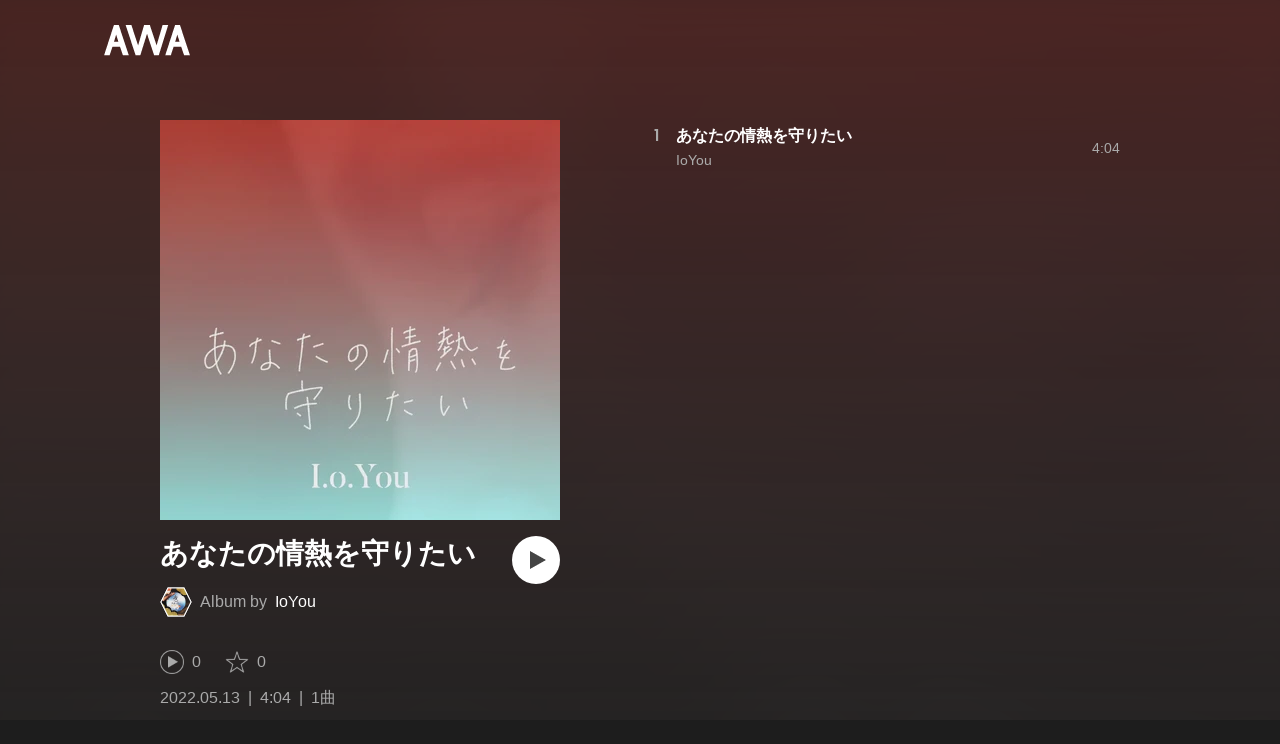

--- FILE ---
content_type: text/css; charset=UTF-8
request_url: https://s.awa.fm/_next/static/css/e6d31386ff443dc2d8c9815c3ea348e7d4918e31_CSS.6d3181e5.chunk.css
body_size: 5566
content:
.c1tzH5-SsFpW2sQBsrLLg{cursor:pointer}@media (hover:hover){.c1tzH5-SsFpW2sQBsrLLg:hover{text-decoration:underline}}
._2D0pRZdsinnvzg6a0C8cud{height:900px;overflow:hidden;position:relative}@media only screen and (max-width:979px){._2D0pRZdsinnvzg6a0C8cud{height:667px}}._2D0pRZdsinnvzg6a0C8cud:after{background-image:-webkit-gradient(linear,left bottom,left top,from(#1d1d1d),to(rgba(29,29,29,.7)));background-image:linear-gradient(0deg,#1d1d1d,rgba(29,29,29,.7));content:"";display:block}.pQd8tWtlnlQXZ29vsqiVo,._2D0pRZdsinnvzg6a0C8cud:after{position:absolute;left:0;top:0;width:100%;height:100%}.pQd8tWtlnlQXZ29vsqiVo{background-position:top;background-repeat:no-repeat;background-size:cover;-webkit-filter:blur(30px);filter:blur(30px);-webkit-transform:scale(1.1);transform:scale(1.1)}
.UtZ4MA8UWSZ_jM5N3EUvQ{-webkit-box-sizing:border-box;box-sizing:border-box;display:inline-block;padding-top:37.2093023255814%;position:relative;width:86px}.yJJPzYD7m0UQATYux7kXS,.UtZ4MA8UWSZ_jM5N3EUvQ{vertical-align:bottom}.yJJPzYD7m0UQATYux7kXS{position:absolute;top:0;left:0;display:block;width:100%;height:100%}
._8silcynlqcqikhGLfsXCU{background:#000}._3-W3CBEwYf8SIY5rmNOdfo{background:transparent}._2hDpytmg2xy4rPAi-LdzHs{-webkit-box-align:center;-ms-flex-align:center;align-items:center;-webkit-box-sizing:border-box;box-sizing:border-box;display:-webkit-box;display:-ms-flexbox;display:flex;height:80px;margin:0 auto;max-width:1440px;padding:0 104px;position:relative}@media only screen and (max-width:980px){._2hDpytmg2xy4rPAi-LdzHs{height:48px;padding:0 12px}}.MLF22fNYoFmksKZexlZL2{display:inline-block;-webkit-transition:opacity .2s ease;transition:opacity .2s ease}@media (hover:hover){.MLF22fNYoFmksKZexlZL2:hover{opacity:.6}}.pAJonKBoZKuJXjYDv2gT5{width:86px}@media only screen and (max-width:980px){.pAJonKBoZKuJXjYDv2gT5{width:50px}}
._3W2CGKr1f8Jk634nFvkbsm{border-radius:24px;height:48px;line-height:48px;width:auto;-webkit-appearance:none;-moz-appearance:none;appearance:none;background-color:transparent;border:2px solid #fff;-webkit-box-sizing:border-box;box-sizing:border-box;color:#fff;cursor:pointer;display:inline-block;font-size:16px;outline:none;padding:0 24px;text-align:center;-webkit-transition:background-color .2s ease,border-color .2s ease;transition:background-color .2s ease,border-color .2s ease}@media only screen and (max-width:979px){._3W2CGKr1f8Jk634nFvkbsm{border-radius:20px;height:40px;line-height:40px;width:auto;font-size:14px}}._2q7GuXaR4x2XGbi7jX841Q{background:#ff5246;border:none}._1KK8m7scrm6OPreuc6QuJG{padding:0;border-radius:24px;height:48px;line-height:48px;width:240px}@media only screen and (max-width:979px){._1KK8m7scrm6OPreuc6QuJG{border-radius:24px;height:48px;line-height:48px;width:240px;font-size:16px}}@media (hover:hover){._2fUmDxCXvnQfI5gMxtEwAF:hover{text-decoration:none}}
._3KF7MlMTvaHIMmMIjqzIHM{position:relative}._1YNpoiqv0_01-BNJwjtDzh{background:url(/_next/static/media/img/3qKIKPoaZcMMLmAvvLjo2c.png) no-repeat top/cover;z-index:-1}._1YNpoiqv0_01-BNJwjtDzh,._1YNpoiqv0_01-BNJwjtDzh:before{position:absolute;left:0;top:0;width:100%;height:100%}._1YNpoiqv0_01-BNJwjtDzh:before{background:-webkit-gradient(linear,left top,left bottom,color-stop(0,#1d1d1d),color-stop(20%,rgba(28,28,28,.8)),to(rgba(29,29,29,.8)));background:linear-gradient(180deg,#1d1d1d 0,rgba(28,28,28,.8) 20%,rgba(29,29,29,.8));content:"";display:block}._2qVh2mut3x5e6FRFv5twdm{-webkit-box-align:center;-ms-flex-align:center;align-items:center;display:-webkit-box;display:-ms-flexbox;display:flex;-webkit-box-pack:center;-ms-flex-pack:center;justify-content:center}@media only screen and (max-width:979px){._2qVh2mut3x5e6FRFv5twdm{-webkit-box-orient:vertical;-webkit-box-direction:reverse;-ms-flex-direction:column-reverse;flex-direction:column-reverse;padding-top:40px}}._25trDnYA1FPTftznNW0UQZ{overflow:hidden;padding-top:56px;width:300px}@media only screen and (max-width:979px){._25trDnYA1FPTftznNW0UQZ{padding-top:0;width:216px;height:356px}}._2KvAyvFf2VRqOVlDMTkIa6{display:block;width:100%}.Z8eHXRaLic8KyM536m_RW{margin-left:100px;text-align:center}@media only screen and (max-width:979px){.Z8eHXRaLic8KyM536m_RW{margin:0 0 28px}}._3KagC58RINM0pyCsq0AbO{margin-bottom:32px}@media only screen and (max-width:979px){._3KagC58RINM0pyCsq0AbO{margin-bottom:24px}}._2YcemtR2Ze8YO0jOofHFu2{font-size:20px;line-height:1.4;margin-bottom:4px}@media only screen and (max-width:979px){._2YcemtR2Ze8YO0jOofHFu2{font-size:16px}}._2UUIqIBcXFdfSdV2b0zW1x{font-size:28px;line-height:1.4}@media only screen and (max-width:979px){._2UUIqIBcXFdfSdV2b0zW1x{font-size:20px}}._1EeG30srhaj5zpOwIMPeqs{margin-bottom:16px}.qQ-Hd2x6PmST6MXQQe-lo{font-size:28px;line-height:1.4;margin-bottom:4px}@media only screen and (max-width:979px){.qQ-Hd2x6PmST6MXQQe-lo{font-size:20px}}._3UIGyOc7-rfkJVpQDPsByE{font-size:20px;line-height:1.4}@media only screen and (max-width:979px){._3UIGyOc7-rfkJVpQDPsByE{font-size:16px}}._3oY4J4PW5usipDZP3wLWt0{-webkit-box-align:center;-ms-flex-align:center;align-items:center;display:-webkit-box;display:-ms-flexbox;display:flex;-webkit-box-pack:center;-ms-flex-pack:center;justify-content:center}._3tRE7VaMj0vc9I9X2rQm-Y{margin-right:30px}._3tRE7VaMj0vc9I9X2rQm-Y:last-of-type{margin-right:0}._1jwqsxpfxgkS9fCmQrVxcw{margin-bottom:4px;width:60px;height:60px}.P-knM1Gm_Vj2BWC8zwY5p{font-size:14px;line-height:1.4}.w8Zu9Kakv7Oin4cYFqXdl{-webkit-transition:opacity .2s ease;transition:opacity .2s ease}@media (hover:hover){.w8Zu9Kakv7Oin4cYFqXdl:hover{opacity:.8}}._4IdSpUz1NTosIZukdKG7_{margin-top:24px}._1W7425YCut2aCIU0axG_sq{display:none}@media only screen and (max-width:979px){._1W7425YCut2aCIU0axG_sq{display:inline-block}}._10eg493m2ZU0ns-j6yy7o3{-webkit-box-align:center;-ms-flex-align:center;align-items:center;display:-webkit-box;display:-ms-flexbox;display:flex;-webkit-box-pack:center;-ms-flex-pack:center;justify-content:center}@media only screen and (max-width:979px){._10eg493m2ZU0ns-j6yy7o3{display:none}}._2jMnHKQWkcPZ2Xw5M9KJdl{display:block;margin-right:24px}._2jMnHKQWkcPZ2Xw5M9KJdl:last-of-type{margin-right:0}
._1kfu1VvU-HcP1fZPwAnKDL{background-color:#000;color:#aaa;font-size:12px}._285PZDZqJLlOVnw_hEJuxo{-webkit-box-sizing:border-box;box-sizing:border-box;margin:0 auto;max-width:1440px;padding:0 104px;position:relative}@media only screen and (max-width:980px){._285PZDZqJLlOVnw_hEJuxo{padding:0 16px}}._2PNv0UzCRnQ0bQBodbGFVw{-webkit-box-align:top;-ms-flex-align:top;align-items:top;border-bottom:1px solid #666;-webkit-box-sizing:border-box;box-sizing:border-box;display:-webkit-box;display:-ms-flexbox;display:flex;padding:16px 0}.HfTewMIpK_nJ6_EIdiExz{display:block}._3IRgq9MrGw3S4_YwbuzMDJ{display:-webkit-box;display:-ms-flexbox;display:flex;height:18px;-webkit-transition:opacity .2s ease;transition:opacity .2s ease}@media (hover:hover){._3IRgq9MrGw3S4_YwbuzMDJ:hover{opacity:.6}}.TF8JxI49ZXzi1p8s_X_jl{width:28px}._1qFh8PXI1hXmZahxkTocrO{display:block;-webkit-box-flex:1;-ms-flex:1;flex:1;margin-left:12px;overflow:hidden}._2LhB4F1HyuDQf_XLxQ7D1Q{margin-top:-12px;overflow:hidden}._2Uostuv9n7wZdWsJHhZY41{background:url(/_next/static/media/img/2cld8_2XUEns_bpKIYRKer.svg) no-repeat 0;-webkit-box-sizing:border-box;box-sizing:border-box;height:18px;line-height:18px;margin:12px 12px 0 0;padding-left:18px}._2XbzqF8mhqEGkD_2Nevn_7,._2Uostuv9n7wZdWsJHhZY41{display:inline-block;max-width:100%}._2XbzqF8mhqEGkD_2Nevn_7{color:inherit;overflow:hidden;text-overflow:ellipsis;white-space:nowrap}@media (hover:hover){._2XbzqF8mhqEGkD_2Nevn_7:hover{color:#fff}}
._19kBLUAOMVbUWBcpdTRVFI{background-color:#000;color:#aaa;min-height:534px}@media only screen and (max-width:980px){._19kBLUAOMVbUWBcpdTRVFI{min-height:577px}}.o7TFOAcVdCYAQSgwvCwe_{-webkit-box-sizing:border-box;box-sizing:border-box;margin:0 auto;max-width:1440px;padding:28px 104px 40px}@media only screen and (max-width:980px){.o7TFOAcVdCYAQSgwvCwe_{padding:24px 16px 40px}}._2p_-4GhEBrp1dpSINqeG91{display:-webkit-box;display:-ms-flexbox;display:flex}@media only screen and (max-width:980px){._2p_-4GhEBrp1dpSINqeG91{display:block}}._2mea8FmyDo7-kFuH7Kkrxv{width:200px}@media only screen and (max-width:980px){._2mea8FmyDo7-kFuH7Kkrxv{border-bottom:1px solid;width:auto}}._18BxRi2FXXD0NJpevjG8_0{}._2Dmfrru1TYDngrN8BWm3qN{}@media only screen and (max-width:980px){._2Dmfrru1TYDngrN8BWm3qN{margin-left:0;width:auto}}._2VSHV0PEiVmJWkyqh0tikD{color:#fff;font-family:Roboto-Bold;font-size:20px;line-height:1.172;padding:20px 0}@media only screen and (max-width:980px){._2VSHV0PEiVmJWkyqh0tikD{cursor:pointer;padding:20px 0;-webkit-transition:background .2s ease;transition:background .2s ease}}@media only screen and (max-width:980px) and (hover:hover){._2VSHV0PEiVmJWkyqh0tikD:hover{background:hsla(0,0%,100%,.1)}}._3y9sHo0pyqzGshaYtx6jpp{margin-top:6px}@media only screen and (max-width:980px){._3y9sHo0pyqzGshaYtx6jpp{-webkit-box-sizing:border-box;box-sizing:border-box;height:0;margin-top:0;overflow:hidden;-webkit-transition:height .5s;transition:height .5s}._18BxRi2FXXD0NJpevjG8_0 ._3y9sHo0pyqzGshaYtx6jpp{padding-left:8px}._18BxRi2FXXD0NJpevjG8_0 ._3y9sHo0pyqzGshaYtx6jpp._2odzqzPcSEkez7CDNjvNHr{height:180px}._2Dmfrru1TYDngrN8BWm3qN ._3y9sHo0pyqzGshaYtx6jpp._2odzqzPcSEkez7CDNjvNHr{height:220px}}._2g80SssUGac9YxI3TQWH_L{font-size:14px;line-height:1.193;margin-bottom:15px}._2g80SssUGac9YxI3TQWH_L._30pxT7mjnejp_xYXZIYPQl{font-size:12px;line-height:1.166;margin-bottom:13px;margin-top:0}._2g80SssUGac9YxI3TQWH_L:last-of-type{margin-bottom:0!important}@media only screen and (max-width:980px){._2g80SssUGac9YxI3TQWH_L{margin-bottom:23px}._18BxRi2FXXD0NJpevjG8_0 ._2g80SssUGac9YxI3TQWH_L:first-of-type{padding-top:12px}._2Dmfrru1TYDngrN8BWm3qN ._2g80SssUGac9YxI3TQWH_L:first-of-type{padding-top:9px}}._1dVyOrt0aZhFhXZf9sD6uC{margin-bottom:38px}@media only screen and (max-width:980px){._1dVyOrt0aZhFhXZf9sD6uC{padding-top:8px!important}}._3PF_8CzVfbSBbyemM3ance{color:inherit}@media (hover:hover){._3PF_8CzVfbSBbyemM3ance:hover{color:#fff;text-decoration:underline}}._2r-AcgIkGfVVSSZhF0BjA_{color:#fff;line-height:17px}._1YG3zC_sZmWyFnJvg_XjlW{font-size:12px;font-weight:400;line-height:1.3333;margin-top:9px}.F5mu7UDxWMhWrF4jSkOUj{-webkit-box-align:center;-ms-flex-align:center;align-items:center;display:-webkit-box;display:-ms-flexbox;display:flex;margin-top:38px}@media only screen and (max-width:980px){.F5mu7UDxWMhWrF4jSkOUj{-webkit-box-pack:center;-ms-flex-pack:center;justify-content:center;margin-top:48px}}._3clh9RmGi_3t0FXgR62JUc{-webkit-box-align:center;-ms-flex-align:center;align-items:center;background:#fff;border-radius:50%;cursor:pointer;display:-webkit-box;display:-ms-flexbox;display:flex;-webkit-box-pack:center;-ms-flex-pack:center;justify-content:center;margin-right:24px;width:64px;height:64px;-webkit-transition:opacity .2s ease;transition:opacity .2s ease}@media (hover:hover){._3clh9RmGi_3t0FXgR62JUc:hover{opacity:.6}}@media only screen and (max-width:980px){._3clh9RmGi_3t0FXgR62JUc{display:none}}._3eX6hefDNCnrztwNTdz8tO{width:50px}.E05JjnJPGMsFPZ-dHAJI6{display:inline-block;margin-right:24px;width:24px;height:24px;-webkit-transition:opacity .2s ease;transition:opacity .2s ease}@media (hover:hover){.E05JjnJPGMsFPZ-dHAJI6:hover{opacity:.6}}._2Foz2sx4hjVQeE5nShVW0J{display:-webkit-box;display:-ms-flexbox;display:flex;-ms-flex-wrap:wrap;flex-wrap:wrap;-webkit-box-pack:justify;-ms-flex-pack:justify;justify-content:space-between;margin-top:6px}@media only screen and (max-width:980px){._2Foz2sx4hjVQeE5nShVW0J{display:block;margin-top:51px}}._2Ji-eKvgPDH3nKe_ZxfvdW{color:#fff;font-size:12px;line-height:2.4}@media only screen and (max-width:980px){._2Ji-eKvgPDH3nKe_ZxfvdW{line-height:1.4}}._2K6KRMgvgLWMqdQJZCRoSG{display:-webkit-box;display:-ms-flexbox;display:flex;-ms-flex-wrap:wrap;flex-wrap:wrap;font-size:12px;line-height:2.4}@media only screen and (max-width:980px){._2K6KRMgvgLWMqdQJZCRoSG{margin-top:8px}}._1sg2TrsiLvhFlXzOuvRGGn{border-right:1px solid #aaa;margin-right:20px;padding-right:20px}@media only screen and (max-width:980px){._1sg2TrsiLvhFlXzOuvRGGn{margin-top:16px}}._3Zg7wjgoaILR1TlTuWMBFm:last-of-type ._1sg2TrsiLvhFlXzOuvRGGn{border-right:0;margin-right:0;padding-right:0}._1fkCiD0Ft-ZegjsqLhOsv1{border-top:1px solid #aaa;font-size:10px;line-height:1.4;margin-top:8px;padding-top:10px}@media only screen and (max-width:980px){._1fkCiD0Ft-ZegjsqLhOsv1{margin-top:12px;padding-top:20px}}
._1XG2HcfKmc1kLO-7jLW6kL{-webkit-appearance:none;-moz-appearance:none;appearance:none;background:transparent;border:none;-webkit-box-sizing:border-box;box-sizing:border-box;color:inherit;cursor:pointer;display:inline-block;outline:none;padding:5px;width:24px;height:24px}._2UatgfasaldtvDncOkNOm4{display:block;width:14px;height:14px}
._3MhljZLeB59Y1uVSJ5DioI{border-radius:8px;display:inline-block;overflow:hidden;position:relative;vertical-align:middle}._3MhljZLeB59Y1uVSJ5DioI:before{content:"";display:block;padding-top:100%}._3MhljZLeB59Y1uVSJ5DioI._3AVknOfF5Ie2k9kZPQad3V{border-radius:0}._2rurpcbLUOGovgBfmK48nH{position:absolute;left:0;top:0}._1eHlQX0jf1U_Bdg_JkTb__,._2rurpcbLUOGovgBfmK48nH{border-radius:inherit;display:inline-block;width:100%;height:100%}._1eHlQX0jf1U_Bdg_JkTb__{opacity:0;-webkit-transition:opacity .2s ease,visibility .2s ease;transition:opacity .2s ease,visibility .2s ease;visibility:hidden}._1eHlQX0jf1U_Bdg_JkTb__._6DeurPGjh4i661eEQ1Ema{opacity:1;visibility:visible}
._196Urb-SA5YJNEJewUgxE3{-webkit-appearance:none;-moz-appearance:none;appearance:none;background:rgba(0,0,0,.6);border:none;border-radius:9999px;-webkit-box-sizing:border-box;box-sizing:border-box;color:inherit;cursor:pointer;display:inline-block;outline:none;overflow:hidden;padding:0;width:32px;height:32px}._21LcNtwUhgZsqa7mss6XSr{background:#fff;width:48px;height:48px}._7H2aSFS6Yr0tTzUz9s4Wh{display:block;height:50%;left:4%;margin:0 auto;position:relative}._3o2srvbga6H-3xCONxj7Ln ._7H2aSFS6Yr0tTzUz9s4Wh{left:0}._21LcNtwUhgZsqa7mss6XSr ._7H2aSFS6Yr0tTzUz9s4Wh{height:37.5%}
._3zcvdfx3Nmk7SFaEiSFPJR{-webkit-box-align:center;-ms-flex-align:center;align-items:center;background:#000;display:-webkit-box;display:-ms-flexbox;display:flex;-webkit-box-orient:vertical;-webkit-box-direction:normal;-ms-flex-direction:column;flex-direction:column;height:185px;-webkit-box-pack:center;-ms-flex-pack:center;justify-content:center;line-height:1.5;position:relative;text-align:center}@media only screen and (min-width:980px){._3zcvdfx3Nmk7SFaEiSFPJR{display:none}}.tcexTYaGwUS1jlfCmzl7P{left:16px;position:absolute;top:16px}._1qObGA7WgwVoD3UHSebt_F{font-size:20px;margin-bottom:2px}._3t2x8L2Y5e8zHrrk2upsr{font-size:16px}.CnCyV2QPa8g6Iid8I4uH5{color:#aaa;font-size:14px;margin-top:1px}._3yo2RLIcw7OEL2uCSYucxA{margin-top:10px}._1VJ2L8PG_a-hTv_ZLL_xSe{color:#ff5246;font-size:16px}
._3NT_doC_YqnMED7wkIDbCh{background:#000;position:fixed;bottom:0;left:0;padding-bottom:env(safe-area-inset-bottom);width:100%;z-index:100000}._2fyA4fDfZj24-UlmkMbA0U{overflow:hidden;z-index:-1}._2fyA4fDfZj24-UlmkMbA0U,._2fyA4fDfZj24-UlmkMbA0U:after{position:absolute;left:0;top:0;width:100%;height:100%}._2fyA4fDfZj24-UlmkMbA0U:after{background:rgba(0,0,0,.6);content:"";display:block}._2fz4PWNwXwqYbxnWPeHY9N{position:absolute;top:0;left:0;background-position:50%;background-repeat:no-repeat;background-size:cover;-webkit-filter:blur(30px);filter:blur(30px);padding-top:100%;-webkit-transform:scale(1.1);transform:scale(1.1);width:100%}.i6AG4F9eQI8iOXUaLMDxW{-webkit-box-align:center;-ms-flex-align:center;align-items:center;display:-webkit-box;display:-ms-flexbox;display:flex;font-size:16px;height:80px;padding:0 16px;position:relative}@media only screen and (max-width:979px){.i6AG4F9eQI8iOXUaLMDxW{font-size:14px;height:60px;padding:0 8px}}.MkvWohwxftOV6ByUZQS4L{position:relative;width:64px;height:64px}@media only screen and (max-width:979px){.MkvWohwxftOV6ByUZQS4L{width:44px;height:44px}}._2RU2Dx1TxYXzf3G9MpK8kE{width:100%;height:100%}._2gW2j6cge1_hVowgFqu03q{position:absolute;left:50%;top:50%;margin:-16px 0 0 -16px;opacity:1;width:32px;height:32px;-webkit-transition:opacity .2s ease;transition:opacity .2s ease}@media (hover:hover){._2gW2j6cge1_hVowgFqu03q:hover{opacity:.8}}._2jRVk38uZCnVVG2kWjiV2L{display:-webkit-box;display:-ms-flexbox;display:flex;-webkit-box-flex:1;-ms-flex:1;flex:1;margin-left:16px;overflow:hidden}@media only screen and (max-width:979px){._2jRVk38uZCnVVG2kWjiV2L{display:block;margin-left:12px}}._1cSeXhQePoMHZBUPZUI-83{color:inherit}._3G-6MJGvb2lj5zbnB29nSv{overflow:hidden;text-overflow:ellipsis;white-space:nowrap;line-height:1.5}@media only screen and (max-width:979px){._3G-6MJGvb2lj5zbnB29nSv{line-height:1.3}}._2Y-ysTaY4qvW1b7Tbevbvr{color:#aaa;overflow:hidden;text-overflow:ellipsis;white-space:nowrap;line-height:1.5;margin-left:8px;min-width:100px}@media only screen and (max-width:979px){._2Y-ysTaY4qvW1b7Tbevbvr{line-height:1.3;margin:0}}._3P8JVZ-3NkEJYHWE2fnzI7{color:#aaa;text-align:right;width:120px}@media only screen and (max-width:979px){._3P8JVZ-3NkEJYHWE2fnzI7{width:88px}}._2SFmIYJPRW8PqavOjH9Ycd{padding:0 8px}._1JsxufwWS3o75gJsTz_hxH{margin-left:40px}@media only screen and (max-width:979px){._1JsxufwWS3o75gJsTz_hxH{display:none}}.MQOMNBf9g_jrRasXsRTWZ{font-size:14px;line-height:40px;opacity:1;width:146px;height:40px;-webkit-transition:opacity .2s ease;transition:opacity .2s ease}@media (hover:hover){.MQOMNBf9g_jrRasXsRTWZ:hover{opacity:.8}}._3kjYNsl_3iHQVWZ8vqaKWK{margin-left:40px}@media only screen and (max-width:979px){._3kjYNsl_3iHQVWZ8vqaKWK{margin-left:12px}}._2Z3raKnDN-wtl_RmxzC2rz{opacity:1;-webkit-transition:opacity .2s ease;transition:opacity .2s ease}@media (hover:hover){._2Z3raKnDN-wtl_RmxzC2rz:hover{opacity:.8}}.QxCEsK68fM1xj1U5fECoI{bottom:0;position:relative}
._1EBiP7W_XhqMn4Q8Ff_Q3e{background:no-repeat 50%/cover;display:inline-block;overflow:hidden;position:relative;vertical-align:bottom}._1EBiP7W_XhqMn4Q8Ff_Q3e:before{content:"";display:block;padding-top:100%}._2F-ZsOi6NVXYc2Bz5D0cxG{background-image:url(/_next/static/media/img/uWmOre9Kkqb9iS2EnAZG6.png);width:32px}._2oWuADG882D62LF3K6ZaWD{background-image:url(/_next/static/media/img/3xQyTNyWHRdq9M2yLRS4b1.png);width:124px}.XVcjvgt-8bQDywl0zKEyO{background-image:url(/_next/static/media/img/sDva7RNiLJ1mw1UhgVj5P.png);width:208px}._2DYoUJ9W4qd49prCi3Xi2H{background-image:url(/_next/static/media/img/2bYbx_MLiOUV1N_Bf14ec-.png);width:320px}._2gs9iFAoMZb_ay0nkFR-us{position:absolute;left:0;top:0;opacity:0;width:100%;height:100%;-webkit-transition:opacity .2s ease,visibility .2s ease;transition:opacity .2s ease,visibility .2s ease;vertical-align:bottom;visibility:hidden}._2gs9iFAoMZb_ay0nkFR-us._140jq1iD3ysLeW6v1C2_61{opacity:1;visibility:visible}
._2CIhv2Vj5ewmJpbRaf3BTO{-webkit-box-sizing:border-box;box-sizing:border-box;margin:0 auto;overflow:hidden;padding:40px 0}._2UTAYNJBjTzpvgAxRsEcm9,._2CIhv2Vj5ewmJpbRaf3BTO{-webkit-box-align:center;-ms-flex-align:center;align-items:center;display:-webkit-box;display:-ms-flexbox;display:flex;-webkit-box-pack:center;-ms-flex-pack:center;justify-content:center;position:relative}._2UTAYNJBjTzpvgAxRsEcm9{-webkit-box-orient:vertical;-webkit-box-direction:normal;-ms-flex-direction:column;flex-direction:column;min-height:208px;padding-left:244px}@media only screen and (max-width:979px){._2UTAYNJBjTzpvgAxRsEcm9{margin:0 24px;min-height:unset;padding-left:0;position:static}}._14qSp4nZ8VU5AlR55K8qdV{position:absolute;left:0;top:0;background-position:50%;background-repeat:no-repeat;background-size:cover;-webkit-filter:blur(65px);filter:blur(65px);z-index:-1}._14qSp4nZ8VU5AlR55K8qdV,._14qSp4nZ8VU5AlR55K8qdV:after{width:100%;height:100%}._14qSp4nZ8VU5AlR55K8qdV:after{background:-webkit-gradient(linear,left top,left bottom,color-stop(50%,rgba(29,29,29,.6)),to(#1d1d1d));background:linear-gradient(180deg,rgba(29,29,29,.6) 50%,#1d1d1d);content:"";display:block}._2m12W5T86jgNi-CjsThvfH{left:0;position:absolute;width:208px;height:208px;top:50%;-webkit-transform:translateY(-50%);transform:translateY(-50%)}@media only screen and (max-width:979px){._2m12W5T86jgNi-CjsThvfH{margin:16px 0;position:relative;width:160px;height:160px;top:0;-webkit-transform:none;transform:none}}._3ZuRwFPe3CNbzgDtDNQ1AK{font-size:28px;line-height:1.4;text-align:center}@media only screen and (max-width:979px){._3ZuRwFPe3CNbzgDtDNQ1AK{font-size:20px;line-height:24px}}.BqN5g50jOfVENBYdyJ9Zp{overflow:hidden;display:-webkit-box;word-break:break-word;-webkit-box-orient:vertical;-webkit-line-clamp:2;margin-bottom:8px;max-width:512px}@media only screen and (max-width:979px){.BqN5g50jOfVENBYdyJ9Zp{margin-bottom:4px}}._3FQ0NOlNqQ2GQTGFs3YqrD{margin-top:40px;-webkit-transition:opacity .2s ease;transition:opacity .2s ease}@media (hover:hover){._3FQ0NOlNqQ2GQTGFs3YqrD:hover{opacity:.8}}@media only screen and (max-width:979px){._3FQ0NOlNqQ2GQTGFs3YqrD{margin-top:0}}
.ci2_tAa6p35bOTY4CUFCo{-webkit-box-align:center;-ms-flex-align:center;align-items:center;-webkit-appearance:none;-moz-appearance:none;appearance:none;border:none;border-radius:50%;cursor:pointer;display:-webkit-inline-box;display:-ms-inline-flexbox;display:inline-flex;-webkit-box-pack:center;-ms-flex-pack:center;justify-content:center;outline:none;width:40px;height:40px}._3DSHYMZJXCeagGz88WtSJG{background-color:#1778f2}._3nBKy--5BGyExMsup0_QvQ{background-color:#5ea9dd}._3nBKy--5BGyExMsup0_QvQ ._2yeC9cwoaITC5PqhhraQfF{left:1px;position:relative;top:1px}.mXoAKrGeEZT2T4zKn0WzK,._3OhcWZLOZNX4YvMR93BoPt{background-color:#aaa}._3OhcWZLOZNX4YvMR93BoPt ._2yeC9cwoaITC5PqhhraQfF{left:2px;position:relative;top:1.5px}
._1JGLBZJvZRhhuTImlxpZj8{background-color:#000;border-radius:8px;bottom:40px;left:40px;max-width:480px;padding:16px 24px;position:fixed}@media only screen and (max-width:979px){._1JGLBZJvZRhhuTImlxpZj8{bottom:44px;left:20px;margin-bottom:env(safe-area-inset-bottom);right:20px}}._1ArQ6DFxhnhOfeoDqia3yO{bottom:120px}@media only screen and (max-width:979px){._1ArQ6DFxhnhOfeoDqia3yO{bottom:80px}}.SZY9jt1Gb9L1APmyo8Fp{color:#fff;font-size:14px;line-height:1.4;max-width:100%}
.rXLMiE7k4mihRm2X44qnI{margin:40px 0 80px}._2Vj2dk4M3DKfW-lnuATM07{color:#aaa;font-size:16px;line-height:24px;margin-bottom:12px;text-align:center}._1SuW9a3u-w8RNJYr80EI2I{-webkit-box-align:center;-ms-flex-align:center;align-items:center;display:-webkit-box;display:-ms-flexbox;display:flex;-webkit-box-pack:center;-ms-flex-pack:center;justify-content:center}._3IuCnt2u_z2QNiGbYBjLmY{margin-right:24px;-webkit-transition:opacity .2s ease;transition:opacity .2s ease}@media (hover:hover){._3IuCnt2u_z2QNiGbYBjLmY:hover{opacity:.8}}._3IuCnt2u_z2QNiGbYBjLmY:last-child{margin-right:0}@media only screen and (max-width:979px){._3LJ3HAZvvwSK_pTgzsBL0M{margin-right:0}}@media only screen and (max-width:979px){._2SfaP1OpHx7wVIxl022O4y{display:none}}
.I-fRq-ogRlDwzn6w05c4A{-webkit-box-sizing:border-box;box-sizing:border-box;display:-webkit-box;display:-ms-flexbox;display:flex;font-size:28px;-webkit-box-pack:center;-ms-flex-pack:center;justify-content:center;height:32px;line-height:32px;white-space:nowrap}@media only screen and (max-width:979px){.I-fRq-ogRlDwzn6w05c4A{font-size:18px;height:22px;line-height:22px;padding:0 12px}}._3j6ZGtwGOAF-T0OStIxy9k{overflow:hidden;text-overflow:ellipsis;white-space:nowrap}
._2SP9F3Yc9kxZtmyauvjZ82{display:inline-block;overflow:hidden;position:relative;vertical-align:middle}._2SP9F3Yc9kxZtmyauvjZ82:before{content:"";display:block;padding-top:66.66666666%}._3tYbnxq-P4BYfmDoMYd_hF{background:transparent!important;-webkit-transition:background 0s .2s;transition:background 0s .2s}._17nrPeRuH03mjkJZwbXVZy{position:absolute;left:0;top:0}._2hBcvs_tg2M0gU6ka8c09d,._17nrPeRuH03mjkJZwbXVZy{border-radius:inherit;display:inline-block;width:100%;height:100%}._2hBcvs_tg2M0gU6ka8c09d{opacity:0;-webkit-transition:opacity .2s ease,visibility .2s ease;transition:opacity .2s ease,visibility .2s ease;visibility:hidden}._3tYbnxq-P4BYfmDoMYd_hF ._2hBcvs_tg2M0gU6ka8c09d{opacity:1;visibility:visible}
._1t7srjM7jFsasNIylldZPi{margin:0 auto;max-width:960px;padding-bottom:96px}@media only screen and (max-width:979px){._1t7srjM7jFsasNIylldZPi{padding-bottom:64px}}._24suPL5TS1JakX1aONPC6n{position:absolute;top:0;left:0;width:100%;z-index:-1}


--- FILE ---
content_type: text/css; charset=UTF-8
request_url: https://s.awa.fm/_next/static/css/pages/artist/%5Bid%5D.b1d4e3a6.chunk.css
body_size: 3540
content:
._3UTXDpqoeDxBiVcvZ-ETBr{overflow:hidden}.E92duE1qCn_c4sYATmZWS{margin:-30px 0 0 -30px}@media only screen and (max-width:979px){.E92duE1qCn_c4sYATmZWS{margin:-20px 0 0 -12px;padding:0 12px}}._8H29oK9uUwcAjMSx9_2iD{-webkit-box-sizing:border-box;box-sizing:border-box;float:left;padding:30px 0 0 30px;text-align:center;width:20%}@media only screen and (max-width:979px){._8H29oK9uUwcAjMSx9_2iD{padding:20px 0 0 12px}}@media only screen and (min-width:720px) and (max-width:979px){._8H29oK9uUwcAjMSx9_2iD{width:25%}}@media only screen and (min-width:480px) and (max-width:719px){._8H29oK9uUwcAjMSx9_2iD{width:33.3333%}}@media only screen and (max-width:480px){._8H29oK9uUwcAjMSx9_2iD{width:50%}}._2z61hF6XRJt0s1Lfzbey1w{position:relative}._2z61hF6XRJt0s1Lfzbey1w,._2z61hF6XRJt0s1Lfzbey1w:after{display:block;width:100%}._2z61hF6XRJt0s1Lfzbey1w:after{position:absolute;top:0;left:0;background:rgba(0,0,0,.7);content:"";opacity:0;height:100%;-webkit-transition:opacity .2s ease;transition:opacity .2s ease}@media (hover:hover){._2z61hF6XRJt0s1Lfzbey1w:hover:after{opacity:1}}._3dwtdfNFTWjtlZSkcoeEr9{display:block;width:100%}.ehmhdTqXbZ68sOXpTvCo{height:58px;margin-top:8px}@media only screen and (max-width:979px){.ehmhdTqXbZ68sOXpTvCo{height:46px}}._225ccktboDVXfXMk3vNunR{overflow:hidden;display:-webkit-box;word-break:break-word;-webkit-box-orient:vertical;-webkit-line-clamp:2;line-height:19px;max-height:38px}@media only screen and (max-width:979px){._225ccktboDVXfXMk3vNunR{font-size:12px;line-height:15px;max-height:30px}}.cms1ND-w37VD-fskS0uaB{color:#fff;cursor:pointer}@media (hover:hover){.cms1ND-w37VD-fskS0uaB:hover{text-decoration:underline}}._24tsyRQBF2VTqms0FOf7Ow{color:#aaa;font-size:14px;line-height:16px;margin-top:4px}@media only screen and (max-width:979px){._24tsyRQBF2VTqms0FOf7Ow{font-size:12px;line-height:14px;margin-top:3px}}._3PyXg1gLh__OxKUh8fyobR:before{content:" | "}
.yBYSmDjlc3tzdrWihAunV{margin-top:96px}@media only screen and (max-width:979px){.yBYSmDjlc3tzdrWihAunV{margin-top:64px}}._3tPpAt_Yq03n0rC8htzSYj{margin-top:24px}@media only screen and (max-width:979px){._3tPpAt_Yq03n0rC8htzSYj{margin-top:16px}}
.cSux9HGnsrA6Wg6YcZJpP{color:#fff;line-break:strict;line-height:24px;overflow:hidden;position:relative;white-space:pre-wrap}@media only screen and (max-width:979px){.cSux9HGnsrA6Wg6YcZJpP._2VQVMPZjwSZ7gutPRRfXQh{height:auto!important;height:240px;max-height:240px;padding-bottom:24px}.cSux9HGnsrA6Wg6YcZJpP._2VQVMPZjwSZ7gutPRRfXQh:after{content:"";height:240px}.cSux9HGnsrA6Wg6YcZJpP._2VQVMPZjwSZ7gutPRRfXQh .HfkVXH0XE8AXSCHoH-9vh,.cSux9HGnsrA6Wg6YcZJpP._2VQVMPZjwSZ7gutPRRfXQh:after{background:#1d1d1d;display:block;left:0;position:absolute;width:100%}.cSux9HGnsrA6Wg6YcZJpP._2VQVMPZjwSZ7gutPRRfXQh .HfkVXH0XE8AXSCHoH-9vh{bottom:0}}.HfkVXH0XE8AXSCHoH-9vh{color:#aaa;display:none}._3b8XVdyIPlDpDzbmTQEg8E{cursor:pointer}@media (hover:hover){._3b8XVdyIPlDpDzbmTQEg8E:hover{text-decoration:underline}}
._1hVBST0Vz2jZ4O2r-iqzbv{margin-top:96px}@media only screen and (max-width:979px){._1hVBST0Vz2jZ4O2r-iqzbv{margin-top:64px}}.rfk_c2MlM2FKigDol6NHi{margin-top:24px}@media only screen and (max-width:979px){.rfk_c2MlM2FKigDol6NHi{margin:16px 20px 0}}
._12FW8dNuc5UqlZ-VoKbDo7{text-align:center}@media only screen and (max-width:979px){._3boZp2CQbtZ9WcbO2k8Htm{width:208px}}._3wgX2wIxAzvFnIIdoJMHW_{-webkit-box-sizing:border-box;box-sizing:border-box;font-size:36px;overflow:hidden;display:-webkit-box;word-break:break-word;-webkit-box-orient:vertical;-webkit-line-clamp:2;line-height:40px;margin:16px auto 0;max-height:80px;max-width:800px}@media only screen and (max-width:979px){._3wgX2wIxAzvFnIIdoJMHW_{font-size:24px;line-height:29px;margin-top:12px;max-height:58px;padding:0 16px}}._18Pu3e97QGWYMojfzl44Rl{color:#aaa;font-size:20px;margin-top:16px}._2g0zVAD5ZVZOhn6wjJFMEH{font-size:14px}._1bc-V3oN3JZ1zb_2IyGn4I{font-size:20px;margin-top:4px}.oT9mTue0myAwaanaOCBCA{display:block;margin:40px auto 0;-webkit-transition:opacity .2s ease;transition:opacity .2s ease}@media only screen and (max-width:979px){.oT9mTue0myAwaanaOCBCA{margin-top:24px}}@media (hover:hover){.oT9mTue0myAwaanaOCBCA:hover{opacity:.8}}
._3CA3sIt4Cz_BReUGhx84W-{display:table;list-style-type:none;position:relative;table-layout:fixed;width:100%}@media only screen and (max-width:979px){._3CA3sIt4Cz_BReUGhx84W-{display:block}}
._20VSdUNnOpPxuyPeX4g69O{-webkit-box-sizing:border-box;box-sizing:border-box;display:table-cell;text-align:left;vertical-align:middle}@media only screen and (max-width:979px){._20VSdUNnOpPxuyPeX4g69O{display:block}}
._3xRwyeju267JB3yd6XWj8U{display:table-row;position:relative}@media only screen and (max-width:979px){._3xRwyeju267JB3yd6XWj8U{display:-webkit-box;display:-ms-flexbox;display:flex}}
._2xDt63oiG8u_QcYyHAO1MV{font-size:14px;line-height:1.4;width:100%}._1qm-jDaso-K0Gt_zvkaghz{color:#999;height:32px}@media only screen and (max-width:979px){._1qm-jDaso-K0Gt_zvkaghz{display:none}}._2X0bXLp7fXY7BhZEakwnji{font-family:Roboto-Bold;padding-right:16px}._1yx_DnD-w5kcblNPDrkZbY{width:108px}._2fxarpbMtSS-okH0WJtiuQ{width:auto}._3XQC4-dpuPPSpZoHsN95cb{width:394px}._3ffUvwrurJ4fOoD5qMcXRE{width:216px}._22fc0BmgZrIQXtmwTUOv-q{width:64px}._11az9eltvurAIZh1-VS_m7{-webkit-box-sizing:border-box;box-sizing:border-box;color:#aaa;font-size:14px;height:80px;-webkit-transition:background-color .2s ease;transition:background-color .2s ease}@media only screen and (max-width:979px){._11az9eltvurAIZh1-VS_m7{-webkit-box-align:center;-ms-flex-align:center;align-items:center;padding-left:12px}}@media only screen and (max-width:979px) and (hover:hover){._11az9eltvurAIZh1-VS_m7:hover{background-color:hsla(0,0%,100%,.1)}}._15MbwNVOoPr3WRW3Yz-VOq{-webkit-box-sizing:border-box;box-sizing:border-box;overflow:hidden;text-overflow:ellipsis;white-space:nowrap;padding-right:12px}._39Rf-v-hFG7yjvSM3UO7vg{color:inherit}.k1e6cuI3ZSsFrkKSWclfL{}.Uvq8i-WyZQu2eXsXDLY03{display:inline-block;vertical-align:bottom}@media (hover:hover){.Uvq8i-WyZQu2eXsXDLY03:hover ._3tbGrDftE5r6-yBx27C0rZ{opacity:.6}}@media only screen and (max-width:979px){.Uvq8i-WyZQu2eXsXDLY03:after{position:absolute;top:0;left:0;content:"";display:block;width:100%;height:100%}}._3tbGrDftE5r6-yBx27C0rZ{border-radius:8px;overflow:hidden;-webkit-transition:opacity .2s ease;transition:opacity .2s ease;width:96px}.Br7Ds7ywpdE-n-ZbWerzQ{color:#fff;font-size:16px}@media only screen and (max-width:979px){.Br7Ds7ywpdE-n-ZbWerzQ{-webkit-box-flex:1;-ms-flex-positive:1;flex-grow:1;font-size:14px;overflow:hidden;padding:0 12px}}._3KVh3GAR-FKo5gcHu6nHRf{display:none}@media only screen and (max-width:979px){._3KVh3GAR-FKo5gcHu6nHRf{color:#999;display:block;font-size:12px;margin-top:2px}}@media only screen and (max-width:979px){._19RQrtus5HHeXZltvrxqKg{display:none}}
._2k8H6TJpS-f4RKCUTMSGtL{-webkit-box-sizing:border-box;box-sizing:border-box;margin-top:96px;overflow:hidden;width:100%}@media only screen and (max-width:979px){._2k8H6TJpS-f4RKCUTMSGtL{margin-top:64px}}._1nSA6ipMhluoGtBTMzd0sG{margin-top:24px}@media only screen and (max-width:979px){._1nSA6ipMhluoGtBTMzd0sG{margin-top:8px}}
._3LCFqGxiPy_tC6KRsyfkVn{background:#000;position:relative;width:300px}._2mLXSYiaso7PXYEQV-f9cf{width:100%}.PKPjaGnDkZ8WFcLJRywAw{-webkit-box-sizing:border-box;box-sizing:border-box;height:80px;padding:8px 8px 0}._3QMFLR2hDhGwEt7Dtai_qZ{overflow:hidden;display:-webkit-box;word-break:break-word;-webkit-box-orient:vertical;-webkit-line-clamp:2;line-height:1.25;max-height:2.5em}@media only screen and (max-width:979px){._3QMFLR2hDhGwEt7Dtai_qZ{font-size:14px}}._1V_3QsqQPNBFN5ME7EaBgd{font-size:12px;margin-top:6px}._2rVUVHu2FES6skM23eKNNG{margin-right:4px;width:12px;height:12px}._26fxZBqH6qfKq1itjbDocT{overflow:hidden;text-overflow:ellipsis;white-space:nowrap;line-height:1.25}._1V_nJjsnSHr25WyhTnbfRD{color:#aaa;padding-right:4px}._167ZXoKeADUnORTq72oDmW{position:absolute;top:0;left:0;background:rgba(0,0,0,.7);display:block;opacity:0;-webkit-transition:opacity .2s ease;transition:opacity .2s ease;width:100%}@media (hover:hover){._167ZXoKeADUnORTq72oDmW:hover{opacity:1}}@media only screen and (max-width:979px){._167ZXoKeADUnORTq72oDmW{height:100%}}._167ZXoKeADUnORTq72oDmW:before{content:"";display:block;padding-top:66.66666666%}@media only screen and (max-width:979px){._167ZXoKeADUnORTq72oDmW:before{display:none}}
._3gP4ilhvFIfp3jD-HV1jwL{margin-top:96px}@media only screen and (max-width:979px){._3gP4ilhvFIfp3jD-HV1jwL{margin-top:64px}}._3BOmTu8AUqOjOTsCitfrr4{margin-top:24px;overflow:hidden}@media only screen and (max-width:979px){._3BOmTu8AUqOjOTsCitfrr4{margin-top:8px}}.pSaf32Dhb81T4jxjzeg6Z{margin:-30px 0 0 -30px}@media only screen and (max-width:979px){.pSaf32Dhb81T4jxjzeg6Z{margin:-12px 0 0 -12px;padding:0 12px}}._3uY6_eitYyZDlGtkpsSLih{-webkit-box-sizing:border-box;box-sizing:border-box;float:left;padding:30px 0 0 30px;width:33.3333%}@media only screen and (max-width:979px){._3uY6_eitYyZDlGtkpsSLih{padding:12px 0 0 12px;width:50%}}._3ZHEv1XQWV0NMpf9tpXzPm{width:100%}
._2amX1Q1vR1hdzms2KGTSDi{margin:0 auto;overflow:hidden}@media only screen and (max-width:979px){._2amX1Q1vR1hdzms2KGTSDi{margin:0;width:auto}}.n5plyDBiv2ksX1faXP6or{display:block;margin-top:-28px;text-align:center}@media only screen and (max-width:979px){.n5plyDBiv2ksX1faXP6or{margin:0;text-align:left}}._2vBq1eyZptR8PIzHcBDp7x{-webkit-box-sizing:border-box;box-sizing:border-box;display:inline-block;padding-top:28px;position:relative;width:136px;height:188px;vertical-align:bottom}@media only screen and (max-width:979px){._2vBq1eyZptR8PIzHcBDp7x{padding:0 8px 0 86px;width:100%;height:80px;-webkit-transition:background-color .2s ease;transition:background-color .2s ease}}@media only screen and (max-width:979px) and (hover:hover){._2vBq1eyZptR8PIzHcBDp7x:hover{background-color:hsla(0,0%,100%,.1)}}._3t_fpWyVJxjgUPy8kxlnEv{display:inline-block;margin-top:-6px;-webkit-transition:opacity .2s ease;transition:opacity .2s ease}@media (hover:hover){._3t_fpWyVJxjgUPy8kxlnEv:hover{opacity:.6}}@media only screen and (max-width:979px){._3t_fpWyVJxjgUPy8kxlnEv{position:absolute;left:0;top:0;-webkit-box-sizing:border-box;box-sizing:border-box;display:block;margin-top:0;padding:5px 8px;width:100%;height:100%}}@media only screen and (max-width:979px) and (hover:hover){._3t_fpWyVJxjgUPy8kxlnEv:hover{opacity:1}}._1o50O68nFDCU3z1drZeZQh{width:124px;height:124px}@media only screen and (max-width:979px){._1o50O68nFDCU3z1drZeZQh{width:70px;height:70px}}._2smsC1nmUyS6JsT3R6gY-i{margin:0 auto;width:124px}@media only screen and (max-width:979px){._2smsC1nmUyS6JsT3R6gY-i{margin:0;padding-top:18px;width:auto}}._2kHuC-0dggJs6Wzat-IQNw{-webkit-box-align:center;-ms-flex-align:center;align-items:center;display:-webkit-box;display:-ms-flexbox;display:flex;-webkit-box-orient:vertical;-webkit-box-direction:normal;-ms-flex-direction:column;flex-direction:column;height:40px;-webkit-box-pack:center;-ms-flex-pack:center;justify-content:center}@media only screen and (max-width:979px){._2kHuC-0dggJs6Wzat-IQNw{display:block;height:auto}}._2Z-rYgVlYrvma_xCzdrI25{overflow:hidden;display:-webkit-box;word-break:break-word;-webkit-box-orient:vertical;-webkit-line-clamp:2;line-height:1.25;max-height:40px}@media only screen and (max-width:979px){._2Z-rYgVlYrvma_xCzdrI25{display:block;overflow:hidden;text-overflow:ellipsis;white-space:nowrap;font-size:14px;line-height:20px}}._2aBO3c0-SyUlB1_X3d2t9o{display:none}@media only screen and (max-width:979px){._2aBO3c0-SyUlB1_X3d2t9o{color:#aaa;display:block;font-size:12px;line-height:14px;margin-top:8px}}
._1qWT20ayArozuSlGuUSWMd{margin-top:96px}@media only screen and (max-width:979px){._1qWT20ayArozuSlGuUSWMd{margin-top:64px}}._1NRz8VC-CxrvVlhouGNHWj{margin-top:24px}@media only screen and (max-width:979px){._1NRz8VC-CxrvVlhouGNHWj{margin-top:8px}}
._1AA1mSJF-qyhJiHclSmkMM{font-size:14px;line-height:1.4;opacity:.2;width:100%}._1196waNL5kCPJ23Edty9Q6{opacity:1;-webkit-transition:background .2s ease;transition:background .2s ease}@media only screen and (max-width:979px){._1196waNL5kCPJ23Edty9Q6 ._2Nd3k7WlpYEdXc1Mc_lzhP{opacity:1;visibility:visible}}@media (hover:hover){._1196waNL5kCPJ23Edty9Q6:hover{background:hsla(0,0%,100%,.1);cursor:pointer}._1196waNL5kCPJ23Edty9Q6:hover ._2Nd3k7WlpYEdXc1Mc_lzhP{opacity:1;visibility:visible}}._27etUGieM-v7MTrHVCisJW{color:#999;height:32px;opacity:1}@media only screen and (max-width:979px){._27etUGieM-v7MTrHVCisJW{display:none}}._1a6nvbsbh3lRurE8SDfz71{font-family:Roboto-Bold;padding-right:16px}.C4jcZRJ-uYtySetTYi_pU{width:42px}._2I8W071AFkQyje8C7cgBrd{width:76px}.vEHuv916aZ68WPmBVSvAi{width:auto}._3taphkrW4OZZyjlcbHcN3p,.LrLyZmgHeRdYGnD__4eoT{width:244px}._3vkbHW7GcgJXNICQWGMGfL{width:64px}._1bqkjaxdsXCD3W3dFlWvjI{color:#aaa;font-size:14px;height:80px;-webkit-transition:background-color .2s ease;transition:background-color .2s ease}@media only screen and (max-width:979px){._1bqkjaxdsXCD3W3dFlWvjI{-webkit-box-align:center;-ms-flex-align:center;align-items:center}}@media only screen and (max-width:979px) and (hover:hover){._1bqkjaxdsXCD3W3dFlWvjI:hover{background-color:hsla(0,0%,100%,.1)}}.QqYBgvEIt7rhTSQO4i0NB{-webkit-box-sizing:border-box;box-sizing:border-box;overflow:hidden;text-overflow:ellipsis;white-space:nowrap;padding-right:16px}@media only screen and (max-width:979px){.QqYBgvEIt7rhTSQO4i0NB{padding-right:12px}}._1Xs3AblLgjS-YFEYhPb-1O ._1uaL3_dw-AMKkrdORGMbXK{color:#ff5246}._2zFeNec93NNA-2vOFv-Siz{font-size:16px;font-family:texgyreadventor-bold;text-align:center}@media only screen and (max-width:979px){._2zFeNec93NNA-2vOFv-Siz{width:36px}}._2zFeNec93NNA-2vOFv-Siz .QqYBgvEIt7rhTSQO4i0NB{padding:0}@media only screen and (max-width:979px){._1bqkjaxdsXCD3W3dFlWvjI:nth-of-type(n+1001) ._2zFeNec93NNA-2vOFv-Siz{width:44px}}._3phronrUCo26bUGuAHDPzT{position:relative;width:64px;height:64px}@media only screen and (max-width:979px){._3phronrUCo26bUGuAHDPzT{position:static}}._3elUx-yXHiW29QvS582K9k{width:100%}._2Nd3k7WlpYEdXc1Mc_lzhP{position:absolute;left:0;top:0;-webkit-box-align:center;-ms-flex-align:center;align-items:center;-webkit-box-sizing:border-box;box-sizing:border-box;display:-webkit-box;display:-ms-flexbox;display:flex;opacity:0;padding:inherit;padding-left:16px;width:100%;height:100%;-webkit-transition:opacity .2s ease,visibility .2s ease;transition:opacity .2s ease,visibility .2s ease;visibility:hidden}@media only screen and (max-width:979px){._2Nd3k7WlpYEdXc1Mc_lzhP{padding-left:52px}._1bqkjaxdsXCD3W3dFlWvjI:nth-of-type(n+1001) ._2Nd3k7WlpYEdXc1Mc_lzhP{padding-left:60px}}._1Xs3AblLgjS-YFEYhPb-1O ._2Nd3k7WlpYEdXc1Mc_lzhP{opacity:1;visibility:visible}._2c2kvRqf_lx3kjEijX7eiZ{color:#fff;font-size:16px}@media only screen and (max-width:979px){._2c2kvRqf_lx3kjEijX7eiZ{-webkit-box-flex:1;-ms-flex:1;flex:1;font-size:14px;overflow:hidden;padding:0 12px}}._23Rn_wPx5_kn9xzcSEZZ_V{}@media only screen and (max-width:979px){._1NIOd3KtWRfwplngC5bqg{padding:0 12px 0 0}}._2FECv6Nr_KELUxeTvvCEtc{color:inherit}._3SSj4tyWARa4J9XQBMzPRV{display:none}@media only screen and (max-width:979px){._3SSj4tyWARa4J9XQBMzPRV{color:#999;display:block;font-size:12px;margin-top:2px}}@media only screen and (max-width:979px){.MqxQx0U7HnjS6JGNF-nli{display:none}}
._1MPONhSuKHW42KEHMno1d3{-webkit-box-sizing:border-box;box-sizing:border-box;margin-top:96px;overflow:hidden;width:100%}@media only screen and (max-width:979px){._1MPONhSuKHW42KEHMno1d3{margin-top:64px}}._2vmd7all-_jtb5sjOhmQZ3{margin-top:24px}@media only screen and (max-width:979px){._2vmd7all-_jtb5sjOhmQZ3{margin-top:8px}}
._3Zt-r2Pa64niWEaoAM-BxY{padding-top:38px}@media only screen and (max-width:979px){._3Zt-r2Pa64niWEaoAM-BxY{padding-top:22px}}


--- FILE ---
content_type: application/javascript; charset=UTF-8
request_url: https://s.awa.fm/_next/static/chunks/e60846ab8ddbf5ea3ee13ae266a78f67cb650437.082d4435ce139d12a79a.js
body_size: 11991
content:
(window.webpackJsonp_N_E=window.webpackJsonp_N_E||[]).push([[4],{"4ors":function(t,e,n){var r={"./AlbumStore/index.ts":"V4s3","./ArtistStore/index.ts":"xBvm","./PlayerStore/index.ts":"H8oQ","./PlaylistStore/index.ts":"9B6I","./SnackbarStore/index.ts":"C08a","./TrackStore/index.ts":"ccQE","./UserStore/index.ts":"rkb4"};function i(t){var e=o(t);return n(e)}function o(t){if(!n.o(r,t)){var e=new Error("Cannot find module '"+t+"'");throw e.code="MODULE_NOT_FOUND",e}return r[t]}i.keys=function(){return Object.keys(r)},i.resolve=o,t.exports=i,i.id="4ors"},"8K1b":function(t,e,n){"use strict";function r(t,e){return(r=Object.setPrototypeOf||function(t,e){return t.__proto__=e,t})(t,e)}function i(t,e){if("function"!==typeof e&&null!==e)throw new TypeError("Super expression must either be null or a function");t.prototype=Object.create(e&&e.prototype,{constructor:{value:t,writable:!0,configurable:!0}}),e&&r(t,e)}n.d(e,"a",(function(){return i}))},"9B6I":function(t,e,n){"use strict";n.r(e);var r=n("9fIP"),i=n("MMYH"),o=n("pWxA"),s=n("8K1b"),a=n("K/z8"),c=n("sRHE"),u=n("zjfJ"),l=n("plwT"),f=n.n(l),h=n("J8oh");function p(t){var e=function(){if("undefined"===typeof Reflect||!Reflect.construct)return!1;if(Reflect.construct.sham)return!1;if("function"===typeof Proxy)return!0;try{return Date.prototype.toString.call(Reflect.construct(Date,[],(function(){}))),!0}catch(t){return!1}}();return function(){var n,r=Object(c.a)(t);if(e){var i=Object(c.a)(this).constructor;n=Reflect.construct(r,arguments,i)}else n=r.apply(this,arguments);return Object(a.a)(this,n)}}var d=function(t){Object(s.a)(n,t);var e=p(n);function n(){var t;Object(r.a)(this,n);for(var i=arguments.length,s=new Array(i),a=0;a<i;a++)s[a]=arguments[a];return t=e.call.apply(e,[this].concat(s)),Object(u.a)(Object(o.a)(t),"playlist",Object(h.b)({limit:10})),Object(u.a)(Object(o.a)(t),"relatedPlaylists",Object(h.b)({limit:10})),t}return Object(i.a)(n,[{key:"getPlaylist",value:function(t){return Object(h.a)(this.playlist,t)}},{key:"getRelatedPlaylists",value:function(t){return Object(h.a)(this.relatedPlaylists,t)}},{key:"dehydrate",value:function(){return{playlist:this.playlist,relatedPlaylists:this.relatedPlaylists}}},{key:"rehydrate",value:function(t){this.playlist=t.playlist,this.relatedPlaylists=t.relatedPlaylists}}]),n}(f.a);Object(u.a)(d,"storeName","PlaylistStore"),Object(u.a)(d,"handlers",{PLAYLIST_UPDATE_PLAYLIST:function(t){this.playlist=Object(h.c)(this.playlist,t.id,t),this.emitChange()},PLAYLIST_UPDATE_RELATED_PLAYLISTS:function(t){this.relatedPlaylists=Object(h.c)(this.relatedPlaylists,t.id,t.playlists),this.emitChange()}}),e.default=d},"9fIP":function(t,e,n){"use strict";function r(t,e){if(!(t instanceof e))throw new TypeError("Cannot call a class as a function")}n.d(e,"a",(function(){return r}))},A4TU:function(t,e){function n(t){return!!t&&("object"===typeof t||"function"===typeof t)&&"function"===typeof t.then}t.exports=n,t.exports.default=n},AAjN:function(t,e,n){"use strict";var r=n("A4TU"),i=n("O/3r");n("gIIS"),t.exports=function(t,e,n,o){var s=new Promise((function(i,o){setImmediate((function(){try{var s=e(t,n,(function(t,e){t?o(t):i(e)}));r(s)?s.then(i,o):e.length<3&&i(s)}catch(a){o(a)}}))}));return o&&i(s,o,{optimize:t.optimizePromiseCallback}),s}},Bkb1:function(t,e,n){t.exports=n("7xIC")},C08a:function(t,e,n){"use strict";n.r(e),n.d(e,"SNACKBAR_LENGTH",(function(){return h}));var r=n("9fIP"),i=n("MMYH"),o=n("pWxA"),s=n("8K1b"),a=n("K/z8"),c=n("sRHE"),u=n("zjfJ"),l=n("plwT");function f(t){var e=function(){if("undefined"===typeof Reflect||!Reflect.construct)return!1;if(Reflect.construct.sham)return!1;if("function"===typeof Proxy)return!0;try{return Date.prototype.toString.call(Reflect.construct(Date,[],(function(){}))),!0}catch(t){return!1}}();return function(){var n,r=Object(c.a)(t);if(e){var i=Object(c.a)(this).constructor;n=Reflect.construct(r,arguments,i)}else n=r.apply(this,arguments);return Object(a.a)(this,n)}}var h={short:"short",long:"long",indefinite:"indefinite"},p={short:1500,long:2750},d=function(t){Object(s.a)(n,t);var e=f(n);function n(){var t;Object(r.a)(this,n);for(var i=arguments.length,s=new Array(i),a=0;a<i;a++)s[a]=arguments[a];return t=e.call.apply(e,[this].concat(s)),Object(u.a)(Object(o.a)(t),"body",null),Object(u.a)(Object(o.a)(t),"closeTimer",null),t}return Object(i.a)(n,[{key:"isOpen",value:function(){return null!==this.body}},{key:"getBody",value:function(){return this.body}},{key:"dehydrate",value:function(){return{body:this.body,closeTimer:this.closeTimer}}},{key:"rehydrate",value:function(t){this.body=t.body,this.closeTimer=t.closeTimer}}]),n}(n.n(l).a);Object(u.a)(d,"storeName","SnackbarStore"),Object(u.a)(d,"handlers",{SNACKBAR_SHOW_SNACKBAR:function(t){var e=this;this.body=t,t.length!==h.indefinite&&(this.closeTimer=setTimeout((function(){e.body=null,e.closeTimer=null,e.emitChange()}),p[t.length])),this.emitChange()},SNACKBAR_HIDE_SNACKBAR:function(){this.body&&(this.closeTimer&&clearTimeout(this.closeTimer),this.body=null,this.closeTimer=null,this.emitChange())}}),e.default=d},"E6+2":function(t,e,n){"use strict";n.d(e,"a",(function(){return C}));var r=n("VtSi"),i=n.n(r),o=n("QsI/"),s=n("zjfJ"),a=n("jg1C"),c=n("HbGN"),u=(n("ERkP"),n("Bkb1")),l=n("wV2u"),f=n("pktY"),h=n.n(f);function p(t){return t.__esModule?t.default:t}function d(t){return t.keys().map((function(e){return p(t(e))}))}var y=d(n("4ors"));var b,m={read:"get",create:"post",update:"put",delete:"delete"};function g(){return{name:"LoggerPlugin",plugContext:function(t){var e=function(t){0;var e=function(){};return{error:e,warn:e,info:e,debug:e};return{error:console.error.bind(console),warn:console.warn.bind(console),info:console.log.bind(console),debug:console.debug.bind(console)}}(),n=function(t){t.logger=e};return{plugActionContext:n,plugComponentContext:n,plugStoreContext:n}}}}function v(t){t.plug(function(){var t=function(){var t=Object(o.a)(i.a.mark((function t(e,n,r){var o,s,a,c,u,l,f,h,p,d;return i.a.wrap((function(t){for(;;)switch(t.prev=t.next){case 0:return o=m[e],s="/".concat(n),a="get"===o,c="/api".concat(s),l=new Headers({"content-type":"application/json; charset=utf-8"}),a?(f=new URLSearchParams({payload:JSON.stringify(r)}).toString())&&(c+="?".concat(f)):u=JSON.stringify(r),t.next=8,fetch(c,{method:o,body:u,credentials:"same-origin",cache:"no-cache",headers:l});case 8:return h=t.sent,t.next=11,h.json();case 11:if(p=t.sent,h.ok){t.next=16;break}throw(d=new Error(p.error||"")).statusCode=h.status,d;case 16:return t.abrupt("return",p);case 17:case"end":return t.stop()}}),t)})));return function(e,n,r){return t.apply(this,arguments)}}();return{name:"RequestPlugin",plugContext:function(){return{plugActionContext:function(e){e.service={create:t.bind(null,"create"),read:t.bind(null,"read"),update:t.bind(null,"update"),delete:t.bind(null,"delete")}}}}}}()),t.plug(g()),t.plug({name:"RedirectPlugin",plugContext:function(t){return t.res,{plugActionContext:function(t){t.redirect=function(){var t=Object(o.a)(i.a.mark((function t(e){return i.a.wrap((function(t){for(;;)switch(t.prev=t.next){case 0:return location.href=e,t.next=3,new Promise((function(t){setTimeout(t,1e4)}));case 3:case"end":return t.stop()}}),t)})));return function(e){return t.apply(this,arguments)}}()}}}}),function(t){y.forEach((function(e){t.registerStore(e)}))}(t)}function O(t){return b?b.getComponentContext():(b=function(t){var e,n=new h.a;v(n);var r=n.createContext(null===(e=t.context)||void 0===e?void 0:e.options);return function(t,e){var n,r=t.getStoreContext(),i=t._app.createDispatcherInstance(r);t._dispatcher=i,i.rehydrate((null===e||void 0===e||null===(n=e.context)||void 0===n?void 0:n.dispatcher)||{})}(r,t),r}(t.dehydrated)).getComponentContext()}function j(){if(b)return b;throw new Error("context is not initialized")}function _(t,e,n){return A.apply(this,arguments)}function A(){return(A=Object(o.a)(i.a.mark((function t(e,n,r){var o,s,a,c,u;return i.a.wrap((function(t){for(;;)switch(t.prev=t.next){case 0:if(o=r.action,s=r.shouldAwait,a=e.getActionContext(),c=!0,!s){t.next=8;break}return t.next=7,s(a,{params:n});case 7:c=t.sent;case 8:if(u=o?o(a,{params:n}):Promise.resolve(),!c){t.next=12;break}return t.next=12,u;case 12:case"end":return t.stop()}}),t)})))).apply(this,arguments)}function x(t,e){var n=Object.keys(t);if(Object.getOwnPropertySymbols){var r=Object.getOwnPropertySymbols(t);e&&(r=r.filter((function(e){return Object.getOwnPropertyDescriptor(t,e).enumerable}))),n.push.apply(n,r)}return n}function w(t){for(var e=1;e<arguments.length;e++){var n=null!=arguments[e]?arguments[e]:{};e%2?x(Object(n),!0).forEach((function(e){Object(s.a)(t,e,n[e])})):Object.getOwnPropertyDescriptors?Object.defineProperties(t,Object.getOwnPropertyDescriptors(n)):x(Object(n)).forEach((function(e){Object.defineProperty(t,e,Object.getOwnPropertyDescriptor(n,e))}))}return t}function C(t){var e=t.page,n=t.getInitialProps,r=Object(c.a)(t,["page","getInitialProps"]),s=function(t){var n=O(t),r=Object(u.useRouter)();return Object(a.jsx)(l.a.Provider,{value:n,children:Object(a.jsx)(e,w({params:r.query},t.pageProps))})};return s.getInitialProps=function(){var t=Object(o.a)(i.a.mark((function t(e){var o,s,a,c,u,l,f,h;return i.a.wrap((function(t){for(;;)switch(t.prev=t.next){case 0:o=e.query||{},t.next=15;break;case 7:return t.next=9,P(e,n);case 9:return c=t.sent,u=s.dehydrate(a),l=a.getComponentContext(),t.abrupt("return",{dehydrated:u,componentContext:l,pageProps:c});case 15:return f=j(),t.next=18,_(f,o,r);case 18:return t.next=20,P(e,n);case 20:return h=t.sent,t.abrupt("return",{dehydrated:{},componentContext:{},pageProps:h});case 22:case"end":return t.stop()}}),t)})));return function(e){return t.apply(this,arguments)}}(),s}function P(t,e){return E.apply(this,arguments)}function E(){return(E=Object(o.a)(i.a.mark((function t(e,n){var r;return i.a.wrap((function(t){for(;;)switch(t.prev=t.next){case 0:if(r={},!n){t.next=5;break}return t.next=4,n(e);case 4:r=t.sent;case 5:return t.abrupt("return",r);case 6:case"end":return t.stop()}}),t)})))).apply(this,arguments)}},F63i:function(t,e){var n,r,i=t.exports={};function o(){throw new Error("setTimeout has not been defined")}function s(){throw new Error("clearTimeout has not been defined")}function a(t){if(n===setTimeout)return setTimeout(t,0);if((n===o||!n)&&setTimeout)return n=setTimeout,setTimeout(t,0);try{return n(t,0)}catch(e){try{return n.call(null,t,0)}catch(e){return n.call(this,t,0)}}}!function(){try{n="function"===typeof setTimeout?setTimeout:o}catch(t){n=o}try{r="function"===typeof clearTimeout?clearTimeout:s}catch(t){r=s}}();var c,u=[],l=!1,f=-1;function h(){l&&c&&(l=!1,c.length?u=c.concat(u):f=-1,u.length&&p())}function p(){if(!l){var t=a(h);l=!0;for(var e=u.length;e;){for(c=u,u=[];++f<e;)c&&c[f].run();f=-1,e=u.length}c=null,l=!1,function(t){if(r===clearTimeout)return clearTimeout(t);if((r===s||!r)&&clearTimeout)return r=clearTimeout,clearTimeout(t);try{r(t)}catch(e){try{return r.call(null,t)}catch(e){return r.call(this,t)}}}(t)}}function d(t,e){this.fun=t,this.array=e}function y(){}i.nextTick=function(t){var e=new Array(arguments.length-1);if(arguments.length>1)for(var n=1;n<arguments.length;n++)e[n-1]=arguments[n];u.push(new d(t,e)),1!==u.length||l||a(p)},d.prototype.run=function(){this.fun.apply(null,this.array)},i.title="browser",i.browser=!0,i.env={},i.argv=[],i.version="",i.versions={},i.on=y,i.addListener=y,i.once=y,i.off=y,i.removeListener=y,i.removeAllListeners=y,i.emit=y,i.prependListener=y,i.prependOnceListener=y,i.listeners=function(t){return[]},i.binding=function(t){throw new Error("process.binding is not supported")},i.cwd=function(){return"/"},i.chdir=function(t){throw new Error("process.chdir is not supported")},i.umask=function(){return 0}},"Fc+T":function(t,e,n){(function(r){function i(){var t;try{t=e.storage.debug}catch(n){}return!t&&"undefined"!==typeof r&&"env"in r&&(t=r.env.DEBUG),t}(e=t.exports=n("N61C")).log=function(){return"object"===typeof console&&console.log&&Function.prototype.apply.call(console.log,console,arguments)},e.formatArgs=function(t){var n=this.useColors;if(t[0]=(n?"%c":"")+this.namespace+(n?" %c":" ")+t[0]+(n?"%c ":" ")+"+"+e.humanize(this.diff),!n)return;var r="color: "+this.color;t.splice(1,0,r,"color: inherit");var i=0,o=0;t[0].replace(/%[a-zA-Z%]/g,(function(t){"%%"!==t&&(i++,"%c"===t&&(o=i))})),t.splice(o,0,r)},e.save=function(t){try{null==t?e.storage.removeItem("debug"):e.storage.debug=t}catch(n){}},e.load=i,e.useColors=function(){if("undefined"!==typeof window&&window.process&&"renderer"===window.process.type)return!0;return"undefined"!==typeof document&&document.documentElement&&document.documentElement.style&&document.documentElement.style.WebkitAppearance||"undefined"!==typeof window&&window.console&&(window.console.firebug||window.console.exception&&window.console.table)||"undefined"!==typeof navigator&&navigator.userAgent&&navigator.userAgent.toLowerCase().match(/firefox\/(\d+)/)&&parseInt(RegExp.$1,10)>=31||"undefined"!==typeof navigator&&navigator.userAgent&&navigator.userAgent.toLowerCase().match(/applewebkit\/(\d+)/)},e.storage="undefined"!=typeof chrome&&"undefined"!=typeof chrome.storage?chrome.storage.local:function(){try{return window.localStorage}catch(t){}}(),e.colors=["lightseagreen","forestgreen","goldenrod","dodgerblue","darkorchid","crimson"],e.formatters.j=function(t){try{return JSON.stringify(t)}catch(e){return"[UnexpectedJSONParseError]: "+e.message}},e.enable(i())}).call(this,n("F63i"))},Gpi5:function(t,e,n){"use strict";var r=Object.prototype.hasOwnProperty,i="~";function o(){}function s(t,e,n){this.fn=t,this.context=e,this.once=n||!1}function a(){this._events=new o,this._eventsCount=0}Object.create&&(o.prototype=Object.create(null),(new o).__proto__||(i=!1)),a.prototype.eventNames=function(){var t,e,n=[];if(0===this._eventsCount)return n;for(e in t=this._events)r.call(t,e)&&n.push(i?e.slice(1):e);return Object.getOwnPropertySymbols?n.concat(Object.getOwnPropertySymbols(t)):n},a.prototype.listeners=function(t,e){var n=i?i+t:t,r=this._events[n];if(e)return!!r;if(!r)return[];if(r.fn)return[r.fn];for(var o=0,s=r.length,a=new Array(s);o<s;o++)a[o]=r[o].fn;return a},a.prototype.emit=function(t,e,n,r,o,s){var a=i?i+t:t;if(!this._events[a])return!1;var c,u,l=this._events[a],f=arguments.length;if(l.fn){switch(l.once&&this.removeListener(t,l.fn,void 0,!0),f){case 1:return l.fn.call(l.context),!0;case 2:return l.fn.call(l.context,e),!0;case 3:return l.fn.call(l.context,e,n),!0;case 4:return l.fn.call(l.context,e,n,r),!0;case 5:return l.fn.call(l.context,e,n,r,o),!0;case 6:return l.fn.call(l.context,e,n,r,o,s),!0}for(u=1,c=new Array(f-1);u<f;u++)c[u-1]=arguments[u];l.fn.apply(l.context,c)}else{var h,p=l.length;for(u=0;u<p;u++)switch(l[u].once&&this.removeListener(t,l[u].fn,void 0,!0),f){case 1:l[u].fn.call(l[u].context);break;case 2:l[u].fn.call(l[u].context,e);break;case 3:l[u].fn.call(l[u].context,e,n);break;case 4:l[u].fn.call(l[u].context,e,n,r);break;default:if(!c)for(h=1,c=new Array(f-1);h<f;h++)c[h-1]=arguments[h];l[u].fn.apply(l[u].context,c)}}return!0},a.prototype.on=function(t,e,n){var r=new s(e,n||this),o=i?i+t:t;return this._events[o]?this._events[o].fn?this._events[o]=[this._events[o],r]:this._events[o].push(r):(this._events[o]=r,this._eventsCount++),this},a.prototype.once=function(t,e,n){var r=new s(e,n||this,!0),o=i?i+t:t;return this._events[o]?this._events[o].fn?this._events[o]=[this._events[o],r]:this._events[o].push(r):(this._events[o]=r,this._eventsCount++),this},a.prototype.removeListener=function(t,e,n,r){var s=i?i+t:t;if(!this._events[s])return this;if(!e)return 0===--this._eventsCount?this._events=new o:delete this._events[s],this;var a=this._events[s];if(a.fn)a.fn!==e||r&&!a.once||n&&a.context!==n||(0===--this._eventsCount?this._events=new o:delete this._events[s]);else{for(var c=0,u=[],l=a.length;c<l;c++)(a[c].fn!==e||r&&!a[c].once||n&&a[c].context!==n)&&u.push(a[c]);u.length?this._events[s]=1===u.length?u[0]:u:0===--this._eventsCount?this._events=new o:delete this._events[s]}return this},a.prototype.removeAllListeners=function(t){var e;return t?(e=i?i+t:t,this._events[e]&&(0===--this._eventsCount?this._events=new o:delete this._events[e])):(this._events=new o,this._eventsCount=0),this},a.prototype.off=a.prototype.removeListener,a.prototype.addListener=a.prototype.on,a.prototype.setMaxListeners=function(){return this},a.prefixed=i,a.EventEmitter=a,t.exports=a},H8oQ:function(t,e,n){"use strict";n.r(e);var r=n("9fIP"),i=n("MMYH"),o=n("pWxA"),s=n("8K1b"),a=n("K/z8"),c=n("sRHE"),u=n("zjfJ"),l=n("plwT"),f=n.n(l),h=n("J8oh"),p=n("+Fjr");function d(t,e){var n=Object.keys(t);if(Object.getOwnPropertySymbols){var r=Object.getOwnPropertySymbols(t);e&&(r=r.filter((function(e){return Object.getOwnPropertyDescriptor(t,e).enumerable}))),n.push.apply(n,r)}return n}function y(t){for(var e=1;e<arguments.length;e++){var n=null!=arguments[e]?arguments[e]:{};e%2?d(Object(n),!0).forEach((function(e){Object(u.a)(t,e,n[e])})):Object.getOwnPropertyDescriptors?Object.defineProperties(t,Object.getOwnPropertyDescriptors(n)):d(Object(n)).forEach((function(e){Object.defineProperty(t,e,Object.getOwnPropertyDescriptor(n,e))}))}return t}function b(t){var e=function(){if("undefined"===typeof Reflect||!Reflect.construct)return!1;if(Reflect.construct.sham)return!1;if("function"===typeof Proxy)return!0;try{return Date.prototype.toString.call(Reflect.construct(Date,[],(function(){}))),!0}catch(t){return!1}}();return function(){var n,r=Object(c.a)(t);if(e){var i=Object(c.a)(this).constructor;n=Reflect.construct(r,arguments,i)}else n=r.apply(this,arguments);return Object(a.a)(this,n)}}var m=function(t){Object(s.a)(n,t);var e=b(n);function n(){var t;Object(r.a)(this,n);for(var i=arguments.length,s=new Array(i),a=0;a<i;a++)s[a]=arguments[a];return t=e.call.apply(e,[this].concat(s)),Object(u.a)(Object(o.a)(t),"queues",Object(h.b)({limit:10})),Object(u.a)(Object(o.a)(t),"current",t.getInitialState()),Object(u.a)(Object(o.a)(t),"appOfferOpen",!1),t}return Object(i.a)(n,[{key:"getQueue",value:function(t){return Object(h.a)(this.queues,t)}},{key:"getCurrent",value:function(){return this.current}},{key:"getState",value:function(t){var e,n=this.getQueue(t);if(!n)return{path:t,isPlaying:!1,isActive:!1,tracks:[]};var r=this.current.path,i=n.path===(null===(e=this.current.queue)||void 0===e?void 0:e.path),o="playing"===this.current.status;return{path:t,isActive:i,isPlaying:i&&o,tracks:n.tracks.map((function(t){var e=t.path===r;return{path:t.path,isActive:e,isPlaying:e&&o}}))}}},{key:"isPlayerOpen",value:function(){return null!==this.current.track}},{key:"isAppOfferOpen",value:function(){return this.appOfferOpen}},{key:"dehydrate",value:function(){return{queues:this.queues,current:this.current}}},{key:"rehydrate",value:function(t){this.queues=t.queues,this.current=t.current}},{key:"getInitialState",value:function(){return{status:"stopped",index:-1,path:null,track:null,queue:null,url:null}}}]),n}(f.a);Object(u.a)(m,"storeName","PlayerStore"),Object(u.a)(m,"handlers",{PLAYER_SET_QUEUE:function(t){this.queues=Object(h.c)(this.queues,t.path,t),this.emitChange()},PLAYER_UPDATE_CURRENT:function(t){var e=this.current=Object.assign({},this.current,t),n=e.index,r=e.queue,i=null===r||void 0===r?void 0:r.tracks[n];i&&(this.current.url=Object(p.e)(i.id),this.current.track=i),this.emitChange()},PLAYER_PAUSE:function(){"playing"===this.current.status&&(this.current=y(y({},this.current),{},{status:"paused"}),this.emitChange())},PLAYER_RESUME:function(){"paused"===this.current.status&&(this.current=y(y({},this.current),{},{status:"playing"}),this.emitChange())},PLAYER_STOP:function(){"stopped"!==this.current.status&&(this.current=this.getInitialState(),this.emitChange())},PLAYER_OPEN_APP_OFFER:function(){this.appOfferOpen=!0,this.emitChange()},PLAYER_CLOSE_APP_OFFER:function(){this.appOfferOpen=!1,this.emitChange()},SNACKBAR_SHOW_SNACKBAR:function(){this.appOfferOpen&&(this.appOfferOpen=!1,this.emitChange())}}),e.default=m},J8oh:function(t,e,n){"use strict";n.d(e,"b",(function(){return a})),n.d(e,"c",(function(){return c})),n.d(e,"a",(function(){return u}));var r=n("fGyu"),i=n("zjfJ");function o(t,e){var n=Object.keys(t);if(Object.getOwnPropertySymbols){var r=Object.getOwnPropertySymbols(t);e&&(r=r.filter((function(e){return Object.getOwnPropertyDescriptor(t,e).enumerable}))),n.push.apply(n,r)}return n}function s(t){for(var e=1;e<arguments.length;e++){var n=null!=arguments[e]?arguments[e]:{};e%2?o(Object(n),!0).forEach((function(e){Object(i.a)(t,e,n[e])})):Object.getOwnPropertyDescriptors?Object.defineProperties(t,Object.getOwnPropertyDescriptors(n)):o(Object(n)).forEach((function(e){Object.defineProperty(t,e,Object.getOwnPropertyDescriptor(n,e))}))}return t}function a(t){return{map:{},keys:[],options:t}}function c(t,e,n){var o=t.map,a=t.keys,c=t.options,u=a.indexOf(e);if(u>-1)return{map:s(s({},o),{},Object(i.a)({},e,n)),keys:[].concat(Object(r.a)(a.slice(0,u)),Object(r.a)(a.slice(u+1)),[e]),options:c};var l={map:s(s({},o),{},Object(i.a)({},e,n)),keys:[].concat(Object(r.a)(a),[e]),options:c},f=(c||{}).limit,h=void 0===f?0:f;if(h>0&&l.keys.length>h){var p=l.keys.shift();void 0!==p&&delete l.map[p]}return l}function u(t,e){return t.map[e]}},JCrG:function(t,e,n){t.exports=n("i4jt")},"K/z8":function(t,e,n){"use strict";function r(t){return(r="function"===typeof Symbol&&"symbol"===typeof Symbol.iterator?function(t){return typeof t}:function(t){return t&&"function"===typeof Symbol&&t.constructor===Symbol&&t!==Symbol.prototype?"symbol":typeof t})(t)}n.d(e,"a",(function(){return o}));var i=n("pWxA");function o(t,e){return!e||"object"!==r(e)&&"function"!==typeof e?Object(i.a)(t):e}},MMYH:function(t,e,n){"use strict";function r(t,e){for(var n=0;n<e.length;n++){var r=e[n];r.enumerable=r.enumerable||!1,r.configurable=!0,"value"in r&&(r.writable=!0),Object.defineProperty(t,r.key,r)}}function i(t,e,n){return e&&r(t.prototype,e),n&&r(t,n),t}n.d(e,"a",(function(){return i}))},N61C:function(t,e,n){var r;function i(t){function n(){if(n.enabled){var t=n,i=+new Date,o=i-(r||i);t.diff=o,t.prev=r,t.curr=i,r=i;for(var s=new Array(arguments.length),a=0;a<s.length;a++)s[a]=arguments[a];s[0]=e.coerce(s[0]),"string"!==typeof s[0]&&s.unshift("%O");var c=0;s[0]=s[0].replace(/%([a-zA-Z%])/g,(function(n,r){if("%%"===n)return n;c++;var i=e.formatters[r];if("function"===typeof i){var o=s[c];n=i.call(t,o),s.splice(c,1),c--}return n})),e.formatArgs.call(t,s);var u=n.log||e.log||console.log.bind(console);u.apply(t,s)}}return n.namespace=t,n.enabled=e.enabled(t),n.useColors=e.useColors(),n.color=function(t){var n,r=0;for(n in t)r=(r<<5)-r+t.charCodeAt(n),r|=0;return e.colors[Math.abs(r)%e.colors.length]}(t),"function"===typeof e.init&&e.init(n),n}(e=t.exports=i.debug=i.default=i).coerce=function(t){return t instanceof Error?t.stack||t.message:t},e.disable=function(){e.enable("")},e.enable=function(t){e.save(t),e.names=[],e.skips=[];for(var n=("string"===typeof t?t:"").split(/[\s,]+/),r=n.length,i=0;i<r;i++)n[i]&&("-"===(t=n[i].replace(/\*/g,".*?"))[0]?e.skips.push(new RegExp("^"+t.substr(1)+"$")):e.names.push(new RegExp("^"+t+"$")))},e.enabled=function(t){var n,r;for(n=0,r=e.skips.length;n<r;n++)if(e.skips[n].test(t))return!1;for(n=0,r=e.names.length;n<r;n++)if(e.names[n].test(t))return!0;return!1},e.humanize=n("a+Rm"),e.names=[],e.skips=[],e.formatters={}},"O/3r":function(t,e,n){"use strict";n("gIIS"),t.exports=function(t,e,n){t&&"function"===typeof e&&(n&&n.optimize?t.then((function(t){e(null,t)}),e).catch((function(t){setImmediate((function(){throw t}))})):t.then((function(t){setImmediate(e,null,t)}),(function(t){setImmediate(e,t)})))}},PKWj:function(t,e,n){"use strict";var r=Math.pow(2,53);t.exports=function(){return Math.ceil(Math.random()*r)}},"QsI/":function(t,e,n){"use strict";function r(t,e,n,r,i,o,s){try{var a=t[o](s),c=a.value}catch(u){return void n(u)}a.done?e(c):Promise.resolve(c).then(r,i)}function i(t){return function(){var e=this,n=arguments;return new Promise((function(i,o){var s=t.apply(e,n);function a(t){r(s,i,o,a,c,"next",t)}function c(t){r(s,i,o,a,c,"throw",t)}a(void 0)}))}}n.d(e,"a",(function(){return i}))},SP1R:function(t,e,n){var r;function i(t){function n(){if(n.enabled){var t=n,i=+new Date,o=i-(r||i);t.diff=o,t.prev=r,t.curr=i,r=i;for(var s=new Array(arguments.length),a=0;a<s.length;a++)s[a]=arguments[a];s[0]=e.coerce(s[0]),"string"!==typeof s[0]&&s.unshift("%O");var c=0;s[0]=s[0].replace(/%([a-zA-Z%])/g,(function(n,r){if("%%"===n)return n;c++;var i=e.formatters[r];if("function"===typeof i){var o=s[c];n=i.call(t,o),s.splice(c,1),c--}return n})),e.formatArgs.call(t,s);var u=n.log||e.log||console.log.bind(console);u.apply(t,s)}}return n.namespace=t,n.enabled=e.enabled(t),n.useColors=e.useColors(),n.color=function(t){var n,r=0;for(n in t)r=(r<<5)-r+t.charCodeAt(n),r|=0;return e.colors[Math.abs(r)%e.colors.length]}(t),"function"===typeof e.init&&e.init(n),n}(e=t.exports=i.debug=i.default=i).coerce=function(t){return t instanceof Error?t.stack||t.message:t},e.disable=function(){e.enable("")},e.enable=function(t){e.save(t),e.names=[],e.skips=[];for(var n=("string"===typeof t?t:"").split(/[\s,]+/),r=n.length,i=0;i<r;i++)n[i]&&("-"===(t=n[i].replace(/\*/g,".*?"))[0]?e.skips.push(new RegExp("^"+t.substr(1)+"$")):e.names.push(new RegExp("^"+t+"$")))},e.enabled=function(t){var n,r;for(n=0,r=e.skips.length;n<r;n++)if(e.skips[n].test(t))return!1;for(n=0,r=e.names.length;n<r;n++)if(e.names[n].test(t))return!0;return!1},e.humanize=n("a+Rm"),e.names=[],e.skips=[],e.formatters={}},V4s3:function(t,e,n){"use strict";n.r(e);var r=n("9fIP"),i=n("MMYH"),o=n("pWxA"),s=n("8K1b"),a=n("K/z8"),c=n("sRHE"),u=n("zjfJ"),l=n("plwT"),f=n.n(l),h=n("J8oh");function p(t){var e=function(){if("undefined"===typeof Reflect||!Reflect.construct)return!1;if(Reflect.construct.sham)return!1;if("function"===typeof Proxy)return!0;try{return Date.prototype.toString.call(Reflect.construct(Date,[],(function(){}))),!0}catch(t){return!1}}();return function(){var n,r=Object(c.a)(t);if(e){var i=Object(c.a)(this).constructor;n=Reflect.construct(r,arguments,i)}else n=r.apply(this,arguments);return Object(a.a)(this,n)}}var d=function(t){Object(s.a)(n,t);var e=p(n);function n(){var t;Object(r.a)(this,n);for(var i=arguments.length,s=new Array(i),a=0;a<i;a++)s[a]=arguments[a];return t=e.call.apply(e,[this].concat(s)),Object(u.a)(Object(o.a)(t),"album",Object(h.b)({limit:10})),Object(u.a)(Object(o.a)(t),"appearedPlaylists",Object(h.b)({limit:10})),Object(u.a)(Object(o.a)(t),"otherAlbums",Object(h.b)({limit:10})),t}return Object(i.a)(n,[{key:"getAlbum",value:function(t){return Object(h.a)(this.album,t)}},{key:"getAppearedPlaylists",value:function(t){return Object(h.a)(this.appearedPlaylists,t)}},{key:"getOtherAlbums",value:function(t){return Object(h.a)(this.otherAlbums,t)}},{key:"dehydrate",value:function(){return{album:this.album,appearedPlaylists:this.appearedPlaylists,otherAlbums:this.otherAlbums}}},{key:"rehydrate",value:function(t){this.album=t.album,this.appearedPlaylists=t.appearedPlaylists,this.otherAlbums=t.otherAlbums}}]),n}(f.a);Object(u.a)(d,"storeName","AlbumStore"),Object(u.a)(d,"handlers",{ALBUM_UPDATE_ALBUM:function(t){this.album=Object(h.c)(this.album,t.id,t),this.emitChange()},ALBUM_UPDATE_APPEARED_PLAYLISTS:function(t){this.appearedPlaylists=Object(h.c)(this.appearedPlaylists,t.id,t.playlists),this.emitChange()},ALBUM_UPDATE_OTHER_ALBUMS:function(t){this.otherAlbums=Object(h.c)(this.otherAlbums,t.id,t.albums),this.emitChange()}}),e.default=d},"a+Rm":function(t,e){var n=1e3,r=60*n,i=60*r,o=24*i,s=365.25*o;function a(t,e,n){if(!(t<e))return t<1.5*e?Math.floor(t/e)+" "+n:Math.ceil(t/e)+" "+n+"s"}t.exports=function(t,e){e=e||{};var c,u=typeof t;if("string"===u&&t.length>0)return function(t){if((t=String(t)).length>100)return;var e=/^((?:\d+)?\.?\d+) *(milliseconds?|msecs?|ms|seconds?|secs?|s|minutes?|mins?|m|hours?|hrs?|h|days?|d|years?|yrs?|y)?$/i.exec(t);if(!e)return;var a=parseFloat(e[1]);switch((e[2]||"ms").toLowerCase()){case"years":case"year":case"yrs":case"yr":case"y":return a*s;case"days":case"day":case"d":return a*o;case"hours":case"hour":case"hrs":case"hr":case"h":return a*i;case"minutes":case"minute":case"mins":case"min":case"m":return a*r;case"seconds":case"second":case"secs":case"sec":case"s":return a*n;case"milliseconds":case"millisecond":case"msecs":case"msec":case"ms":return a;default:return}}(t);if("number"===u&&!1===isNaN(t))return e.long?a(c=t,o,"day")||a(c,i,"hour")||a(c,r,"minute")||a(c,n,"second")||c+" ms":function(t){if(t>=o)return Math.round(t/o)+"d";if(t>=i)return Math.round(t/i)+"h";if(t>=r)return Math.round(t/r)+"m";if(t>=n)return Math.round(t/n)+"s";return t+"ms"}(t);throw new Error("val is not a non-empty string or a valid number. val="+JSON.stringify(t))}},cKzs:function(t,e,n){"use strict";var r=n("oDTK")("Dispatchr:Action");function i(t,e){this.name=t,this.payload=e,this._handlers=null,this._isExecuting=!1,this._isCompleted=null}i.prototype.getStoreName=function(t){return"string"===typeof t?t:t.storeName},i.prototype.execute=function(t){if(this._isExecuting)throw new Error("Action is already dispatched");var e=this;this._handlers=t,this._isExecuting=!0,this._isCompleted={},Object.keys(t).forEach((function(t){e._callHandler(t)}))},i.prototype._callHandler=function(t){var e=this,n=e._handlers[t];if(!n)throw new Error(t+" does not have a handler for action "+e.name);e._isCompleted[t]||(e._isCompleted[t]=!1,r("executing handler for "+t),n(e.payload,e.name),e._isCompleted[t]=!0)},i.prototype.waitFor=function(t,e){var n=this;if(!n._isExecuting)throw new Error("waitFor called even though there is no action being executed!");Array.isArray(t)||(t=[t]),r("waiting on "+t.join(", ")),t.forEach((function(t){t=n.getStoreName(t),n._handlers[t]&&n._callHandler(t)})),e()},t.exports=i},ccQE:function(t,e,n){"use strict";n.r(e);var r=n("9fIP"),i=n("MMYH"),o=n("pWxA"),s=n("8K1b"),a=n("K/z8"),c=n("sRHE"),u=n("zjfJ"),l=n("plwT"),f=n.n(l),h=n("J8oh");function p(t){var e=function(){if("undefined"===typeof Reflect||!Reflect.construct)return!1;if(Reflect.construct.sham)return!1;if("function"===typeof Proxy)return!0;try{return Date.prototype.toString.call(Reflect.construct(Date,[],(function(){}))),!0}catch(t){return!1}}();return function(){var n,r=Object(c.a)(t);if(e){var i=Object(c.a)(this).constructor;n=Reflect.construct(r,arguments,i)}else n=r.apply(this,arguments);return Object(a.a)(this,n)}}var d=function(t){Object(s.a)(n,t);var e=p(n);function n(){var t;Object(r.a)(this,n);for(var i=arguments.length,s=new Array(i),a=0;a<i;a++)s[a]=arguments[a];return t=e.call.apply(e,[this].concat(s)),Object(u.a)(Object(o.a)(t),"track",Object(h.b)({limit:10})),Object(u.a)(Object(o.a)(t),"album",Object(h.b)({limit:10})),Object(u.a)(Object(o.a)(t),"artistTracks",Object(h.b)({limit:10})),Object(u.a)(Object(o.a)(t),"artistAlbums",Object(h.b)({limit:10})),Object(u.a)(Object(o.a)(t),"playlists",Object(h.b)({limit:10})),Object(u.a)(Object(o.a)(t),"lyrics",Object(h.b)({limit:10})),Object(u.a)(Object(o.a)(t),"parentIds",Object(h.b)({limit:10})),t}return Object(i.a)(n,[{key:"getTrack",value:function(t){return Object(h.a)(this.track,t)}},{key:"getAlbum",value:function(t){return Object(h.a)(this.album,t)}},{key:"getArtistTracks",value:function(t){return Object(h.a)(this.artistTracks,t)}},{key:"getArtistAlbums",value:function(t){return Object(h.a)(this.artistAlbums,t)}},{key:"getPlaylists",value:function(t){return Object(h.a)(this.playlists,t)}},{key:"getLyrics",value:function(t){return Object(h.a)(this.lyrics,t)}},{key:"getParentId",value:function(t){return Object(h.a)(this.parentIds,t)||t}},{key:"dehydrate",value:function(){return{track:this.track,album:this.album,artistTracks:this.artistTracks,artistAlbums:this.artistAlbums,playlists:this.playlists,lyrics:this.lyrics,parentIds:this.parentIds}}},{key:"rehydrate",value:function(t){this.track=t.track,this.album=t.album,this.artistTracks=t.artistTracks,this.artistAlbums=t.artistAlbums,this.playlists=t.playlists,this.lyrics=t.lyrics,this.parentIds=t.parentIds}}]),n}(f.a);Object(u.a)(d,"storeName","TrackStore"),Object(u.a)(d,"handlers",{TRACK_UPDATE_TRACK:function(t){this.track=Object(h.c)(this.track,t.id,t),this.emitChange()},TRACK_UPDATE_ALBUM:function(t){this.album=Object(h.c)(this.album,t.id,t.album),this.emitChange()},TRACK_UPDATE_ARTIST_TRACKS:function(t){this.artistTracks=Object(h.c)(this.artistTracks,t.id,t.tracks),this.emitChange()},TRACK_UPDATE_ARTIST_ALBUMS:function(t){this.artistAlbums=Object(h.c)(this.artistAlbums,t.id,t.albums),this.emitChange()},TRACK_UPDATE_PLAYLISTS:function(t){this.playlists=Object(h.c)(this.playlists,t.id,t.playlists),this.emitChange()},TRACK_UPDATE_LYRICS:function(t){this.lyrics=Object(h.c)(this.lyrics,t.id,t),this.emitChange()},TRACK_UPDATE_PARENT_ID:function(t){var e=t.id,n=t.parentId;this.parentIds=Object(h.c)(this.parentIds,e,n),this.emitChange()}}),e.default=d},dZiq:function(t,e,n){"use strict";var r=n("cKzs"),i=n("oDTK")("Dispatchr:DispatcherContext");function o(t,e){this.context=e,this.dispatcher=t,this.storeInstances={},this.currentAction=null,this.dispatcherInterface={getContext:function(){return e},getStore:this.getStore.bind(this),waitFor:this.waitFor.bind(this)},this.rehydratedStoreState={}}o.prototype.getStore=function(t){var e=this.dispatcher.getStoreName(t);if(!this.storeInstances[e]){if(!this.dispatcher.stores[e]){var n="Store "+e+" was not registered.",r={storeName:e};return this.dispatcher._throwOrCallErrorHandler(n,"STORE_UNREGISTERED",this.context,r)}if(this.storeInstances[e]=new this.dispatcher.stores[e](this.dispatcherInterface),this.rehydratedStoreState&&this.rehydratedStoreState[e]){var i=this.rehydratedStoreState[e];this.storeInstances[e].rehydrate&&this.storeInstances[e].rehydrate(i),this.rehydratedStoreState[e]=null}}return this.storeInstances[e]},o.prototype.dispatch=function(t,e){if(!t){var n="actionName parameter `"+t+"` is invalid.";return this.dispatcher._throwOrCallErrorHandler(n,"DISPATCH_INVALID_ACTIONNAME",this.context)}if(this.currentAction){n="Cannot call dispatch while another dispatch is executing. Attempted to execute '"+t+"' but '"+this.currentAction.name+"' is already executing.";var o={actionName:t,payload:e};return this.dispatcher._throwOrCallErrorHandler(n,"DISPATCH_EXECUTING",this.context,o)}var s=this.dispatcher.handlers[t]||[],a=this.dispatcher.handlers.default||[];if(s.length||a.length){i("dispatching "+t,e),this.currentAction=new r(t,e);var c=this,u=s.concat(a),l={};try{u.forEach((function(t){if(!l[t.name]){var e=c.getStore(t.name);if("function"===typeof t.handler)l[t.name]=t.handler.bind(e);else{if(!e[t.handler]){var n=t.name+" does not have a method called "+t.handler,r={store:t};return c.dispatcher._throwOrCallErrorHandler(n,"DISPATCH_INVALID_STORE_METHOD",c.context,r)}l[t.name]=e[t.handler].bind(e)}}})),this.currentAction.execute(l)}catch(f){n=f.message,o={error:f};return this.dispatcher._throwOrCallErrorHandler(n,"DISPATCH_EXCEPTION",this.context,o)}finally{i("finished "+t),this.currentAction=null}}else i(t+" does not have any registered handlers")},o.prototype.dehydrate=function(){var t=this,e={};return Object.keys(t.storeInstances).forEach((function(n){var r=t.storeInstances[n];!r.dehydrate||r.shouldDehydrate&&!r.shouldDehydrate()||(e[n]=r.dehydrate())})),{stores:e}},o.prototype.rehydrate=function(t){var e=this;t.stores&&Object.keys(t.stores).forEach((function(n){e.rehydratedStoreState[n]=t.stores[n]}))},o.prototype.waitFor=function(t,e){if(!this.currentAction){var n={stores:t};return this.dispatcher._throwOrCallErrorHandler("waitFor called even though there is no action dispatching","WAITFOR_NO_ACTION",this.context,n)}this.currentAction.waitFor(t,e)},t.exports=o},gIIS:function(t,e,n){(function(t,e){!function(t,n){"use strict";if(!t.setImmediate){var r,i=1,o={},s=!1,a=t.document,c=Object.getPrototypeOf&&Object.getPrototypeOf(t);c=c&&c.setTimeout?c:t,"[object process]"==={}.toString.call(t.process)?r=function(t){e.nextTick((function(){l(t)}))}:function(){if(t.postMessage&&!t.importScripts){var e=!0,n=t.onmessage;return t.onmessage=function(){e=!1},t.postMessage("","*"),t.onmessage=n,e}}()?function(){var e="setImmediate$"+Math.random()+"$",n=function(n){n.source===t&&"string"===typeof n.data&&0===n.data.indexOf(e)&&l(+n.data.slice(e.length))};t.addEventListener?t.addEventListener("message",n,!1):t.attachEvent("onmessage",n),r=function(n){t.postMessage(e+n,"*")}}():t.MessageChannel?function(){var t=new MessageChannel;t.port1.onmessage=function(t){l(t.data)},r=function(e){t.port2.postMessage(e)}}():a&&"onreadystatechange"in a.createElement("script")?function(){var t=a.documentElement;r=function(e){var n=a.createElement("script");n.onreadystatechange=function(){l(e),n.onreadystatechange=null,t.removeChild(n),n=null},t.appendChild(n)}}():r=function(t){setTimeout(l,0,t)},c.setImmediate=function(t){"function"!==typeof t&&(t=new Function(""+t));for(var e=new Array(arguments.length-1),n=0;n<e.length;n++)e[n]=arguments[n+1];var s={callback:t,args:e};return o[i]=s,r(i),i++},c.clearImmediate=u}function u(t){delete o[t]}function l(t){if(s)setTimeout(l,0,t);else{var e=o[t];if(e){s=!0;try{!function(t){var e=t.callback,n=t.args;switch(n.length){case 0:e();break;case 1:e(n[0]);break;case 2:e(n[0],n[1]);break;case 3:e(n[0],n[1],n[2]);break;default:e.apply(void 0,n)}}(e)}finally{u(t),s=!1}}}}}("undefined"===typeof self?"undefined"===typeof t?this:t:self)}).call(this,n("lpmq"),n("F63i"))},i4jt:function(t,e,n){"use strict";var r=n("dZiq");function i(t){(t=t||{}).stores=t.stores||[],this.stores={},this.handlers={},this.handlers.default=[],this.errorHandler=t.errorHandler,this.hasWarnedAboutNameProperty=!1,t.stores.forEach((function(t){this.registerStore(t)}),this)}i.prototype.createContext=function(t){return new r(this,t)},i.prototype.registerStore=function(t){if("function"!==typeof t){var e="registerStore requires a constructor as first parameter";return this._throwOrCallErrorHandler(e,"REGISTER_STORE_NO_CONSTRUCTOR")}var n=this.getStoreName(t);if(!n){e="Store is required to have a `storeName` property.";return this._throwOrCallErrorHandler(e,"REGISTER_STORE_NO_STORENAME")}if(this.stores[n]){if(this.stores[n]===t)return;e="Store with name `"+n+"` has already been registered. Make sure you do not have multiple copies of the store installed.";return this._throwOrCallErrorHandler(e,"REGISTER_STORE_DUPLICATE_REGISTERED")}this.stores[n]=t,t.handlers&&Object.keys(t.handlers).forEach((function(e){var r=t.handlers[e];this._registerHandler(e,n,r)}),this)},i.prototype.isRegistered=function(t){var e=this.getStoreName(t),n=this.stores[e];return!!n&&("function"!==typeof t||t===n)},i.prototype.getStoreName=function(t){return"string"===typeof t?t:t.storeName?t.storeName:t.name},i.prototype._registerHandler=function(t,e,n){return this.handlers[t]=this.handlers[t]||[],this.handlers[t].push({name:this.getStoreName(e),handler:n}),this.handlers.length-1},i.prototype._throwOrCallErrorHandler=function(t,e,n,r){if(!this.errorHandler)throw new Error(t);(r=r||{}).error||(r.error=new Error(t)),this.errorHandler({message:t,type:e||"DISPATCHER_ERROR",meta:r},n)},t.exports={createDispatcher:function(t){return new i(t)}}},jSBX:function(t,e,n){"use strict";var r=n("qW1w"),i=n("Gpi5"),o="change";function s(t){this.dispatcher=t,this._hasChanged=!1,i.call(this),this.initialize&&this.initialize()}r(s,i),s.prototype.getContext=function(){return this.dispatcher.getContext()},s.prototype.addChangeListener=function(t){this.on(o,t)},s.prototype.removeChangeListener=function(t){this.removeListener(o,t)},s.prototype.shouldDehydrate=function(){return this._hasChanged},s.prototype.emitChange=function(t){this._hasChanged=!0,this.emit(o,t||this)},t.exports=s},oDTK:function(t,e,n){(function(r){function i(){var t;try{t=e.storage.debug}catch(n){}return!t&&"undefined"!==typeof r&&"env"in r&&(t=r.env.DEBUG),t}(e=t.exports=n("SP1R")).log=function(){return"object"===typeof console&&console.log&&Function.prototype.apply.call(console.log,console,arguments)},e.formatArgs=function(t){var n=this.useColors;if(t[0]=(n?"%c":"")+this.namespace+(n?" %c":" ")+t[0]+(n?"%c ":" ")+"+"+e.humanize(this.diff),!n)return;var r="color: "+this.color;t.splice(1,0,r,"color: inherit");var i=0,o=0;t[0].replace(/%[a-zA-Z%]/g,(function(t){"%%"!==t&&(i++,"%c"===t&&(o=i))})),t.splice(o,0,r)},e.save=function(t){try{null==t?e.storage.removeItem("debug"):e.storage.debug=t}catch(n){}},e.load=i,e.useColors=function(){if("undefined"!==typeof window&&window.process&&"renderer"===window.process.type)return!0;return"undefined"!==typeof document&&document.documentElement&&document.documentElement.style&&document.documentElement.style.WebkitAppearance||"undefined"!==typeof window&&window.console&&(window.console.firebug||window.console.exception&&window.console.table)||"undefined"!==typeof navigator&&navigator.userAgent&&navigator.userAgent.toLowerCase().match(/firefox\/(\d+)/)&&parseInt(RegExp.$1,10)>=31||"undefined"!==typeof navigator&&navigator.userAgent&&navigator.userAgent.toLowerCase().match(/applewebkit\/(\d+)/)},e.storage="undefined"!=typeof chrome&&"undefined"!=typeof chrome.storage?chrome.storage.local:function(){try{return window.localStorage}catch(t){}}(),e.colors=["lightseagreen","forestgreen","goldenrod","dodgerblue","darkorchid","crimson"],e.formatters.j=function(t){try{return JSON.stringify(t)}catch(e){return"[UnexpectedJSONParseError]: "+e.message}},e.enable(i())}).call(this,n("F63i"))},pWxA:function(t,e,n){"use strict";function r(t){if(void 0===t)throw new ReferenceError("this hasn't been initialised - super() hasn't been called");return t}n.d(e,"a",(function(){return r}))},pktY:function(t,e,n){var r=n("xbLh");r.Fluxible=n("xbLh"),t.exports=r},plwT:function(t,e,n){"use strict";t.exports=n("jSBX")},qW1w:function(t,e){"function"===typeof Object.create?t.exports=function(t,e){e&&(t.super_=e,t.prototype=Object.create(e.prototype,{constructor:{value:t,enumerable:!1,writable:!0,configurable:!0}}))}:t.exports=function(t,e){if(e){t.super_=e;var n=function(){};n.prototype=e.prototype,t.prototype=new n,t.prototype.constructor=t}}},rkb4:function(t,e,n){"use strict";n.r(e);var r=n("9fIP"),i=n("MMYH"),o=n("pWxA"),s=n("8K1b"),a=n("K/z8"),c=n("sRHE"),u=n("zjfJ"),l=n("plwT"),f=n.n(l),h=n("J8oh");function p(t){var e=function(){if("undefined"===typeof Reflect||!Reflect.construct)return!1;if(Reflect.construct.sham)return!1;if("function"===typeof Proxy)return!0;try{return Date.prototype.toString.call(Reflect.construct(Date,[],(function(){}))),!0}catch(t){return!1}}();return function(){var n,r=Object(c.a)(t);if(e){var i=Object(c.a)(this).constructor;n=Reflect.construct(r,arguments,i)}else n=r.apply(this,arguments);return Object(a.a)(this,n)}}var d=function(t){Object(s.a)(n,t);var e=p(n);function n(){var t;Object(r.a)(this,n);for(var i=arguments.length,s=new Array(i),a=0;a<i;a++)s[a]=arguments[a];return t=e.call.apply(e,[this].concat(s)),Object(u.a)(Object(o.a)(t),"user",Object(h.b)({limit:10})),Object(u.a)(Object(o.a)(t),"playlists",Object(h.b)({limit:10})),t}return Object(i.a)(n,[{key:"getUser",value:function(t){return Object(h.a)(this.user,t)}},{key:"getPlaylists",value:function(t){return Object(h.a)(this.playlists,t)}},{key:"dehydrate",value:function(){return{user:this.user,playlists:this.playlists}}},{key:"rehydrate",value:function(t){this.user=t.user,this.playlists=t.playlists}}]),n}(f.a);Object(u.a)(d,"storeName","UserStore"),Object(u.a)(d,"handlers",{USER_UPDATE_USER:function(t){this.user=Object(h.c)(this.user,t.id,t),this.emitChange()},USER_UPDATE_PLAYLISTS:function(t){this.playlists=Object(h.c)(this.playlists,t.id,t.playlists),this.emitChange()}}),e.default=d},"rkn/":function(t,e,n){"use strict";n.d(e,"a",(function(){return a})),n.d(e,"b",(function(){return u}));var r=n("VtSi"),i=n.n(r),o=n("QsI/"),s=!1;function a(){return c.apply(this,arguments)}function c(){return(c=Object(o.a)(i.a.mark((function t(){return i.a.wrap((function(t){for(;;)switch(t.prev=t.next){case 0:t.next=2;break;case 2:return t.next=4,n.e(7).then(n.bind(null,"w5RV"));case 4:t.sent.init({dsn:"https://2ff76e0f8ba948ffb98c09f84fb72a3c@o110064.ingest.sentry.io/1479309",release:"1742871735000",environment:"production"}),s=!0;case 7:case"end":return t.stop()}}),t)})))).apply(this,arguments)}function u(t,e){return l.apply(this,arguments)}function l(){return(l=Object(o.a)(i.a.mark((function t(e,r){var o;return i.a.wrap((function(t){for(;;)switch(t.prev=t.next){case 0:t.next=2;break;case 2:if(s){t.next=5;break}return t.next=5,a();case 5:return t.next=7,n.e(7).then(n.bind(null,"w5RV"));case 7:(o=t.sent).withScope((function(t){if(r)for(var n in r)t.setExtra(n,r[n]);o.captureException(e)}));case 9:case"end":return t.stop()}}),t)})))).apply(this,arguments)}},sRHE:function(t,e,n){"use strict";function r(t){return(r=Object.setPrototypeOf?Object.getPrototypeOf:function(t){return t.__proto__||Object.getPrototypeOf(t)})(t)}n.d(e,"a",(function(){return r}))},wV2u:function(t,e,n){"use strict";n.d(e,"a",(function(){return o}));var r=n("ERkP"),i=function(){},o=n.n(r).a.createContext({executeAction:i,getStore:i,logger:{error:i,warn:i,info:i,debug:i}})},xBvm:function(t,e,n){"use strict";n.r(e);var r=n("9fIP"),i=n("MMYH"),o=n("pWxA"),s=n("8K1b"),a=n("K/z8"),c=n("sRHE"),u=n("zjfJ"),l=n("plwT"),f=n.n(l),h=n("J8oh");function p(t){var e=function(){if("undefined"===typeof Reflect||!Reflect.construct)return!1;if(Reflect.construct.sham)return!1;if("function"===typeof Proxy)return!0;try{return Date.prototype.toString.call(Reflect.construct(Date,[],(function(){}))),!0}catch(t){return!1}}();return function(){var n,r=Object(c.a)(t);if(e){var i=Object(c.a)(this).constructor;n=Reflect.construct(r,arguments,i)}else n=r.apply(this,arguments);return Object(a.a)(this,n)}}var d=function(t){Object(s.a)(n,t);var e=p(n);function n(){var t;Object(r.a)(this,n);for(var i=arguments.length,s=new Array(i),a=0;a<i;a++)s[a]=arguments[a];return t=e.call.apply(e,[this].concat(s)),Object(u.a)(Object(o.a)(t),"artist",Object(h.b)({limit:10})),Object(u.a)(Object(o.a)(t),"tracks",Object(h.b)({limit:10})),Object(u.a)(Object(o.a)(t),"albums",Object(h.b)({limit:10})),Object(u.a)(Object(o.a)(t),"playlists",Object(h.b)({limit:10})),Object(u.a)(Object(o.a)(t),"appearedPlaylists",Object(h.b)({limit:10})),Object(u.a)(Object(o.a)(t),"relatedArtists",Object(h.b)({limit:10})),t}return Object(i.a)(n,[{key:"getArtist",value:function(t){return Object(h.a)(this.artist,t)}},{key:"getTracks",value:function(t){return Object(h.a)(this.tracks,t)}},{key:"getAlbums",value:function(t){return Object(h.a)(this.albums,t)}},{key:"getPlaylists",value:function(t){return Object(h.a)(this.playlists,t)}},{key:"getAppearedPlaylists",value:function(t){return Object(h.a)(this.appearedPlaylists,t)}},{key:"getRelatedArtists",value:function(t){return Object(h.a)(this.relatedArtists,t)}},{key:"dehydrate",value:function(){return{artist:this.artist,tracks:this.tracks,albums:this.albums,playlists:this.playlists,appearedPlaylists:this.appearedPlaylists,relatedArtists:this.relatedArtists}}},{key:"rehydrate",value:function(t){this.artist=t.artist,this.tracks=t.tracks,this.albums=t.albums,this.playlists=t.playlists,this.appearedPlaylists=t.appearedPlaylists,this.relatedArtists=t.relatedArtists}}]),n}(f.a);Object(u.a)(d,"storeName","ArtistStore"),Object(u.a)(d,"handlers",{ARTIST_UPDATE_ARTIST:function(t){this.artist=Object(h.c)(this.artist,t.id,t),this.emitChange()},ARTIST_UPDATE_TRACKS:function(t){this.tracks=Object(h.c)(this.tracks,t.id,t.tracks),this.emitChange()},ARTIST_UPDATE_ALBUMS:function(t){this.albums=Object(h.c)(this.albums,t.id,t.albums),this.emitChange()},ARTIST_UPDATE_PLAYLISTS:function(t){this.playlists=Object(h.c)(this.playlists,t.id,t.playlists),this.emitChange()},ARTIST_UPDATE_APPEARED_PLAYLISTS:function(t){this.appearedPlaylists=Object(h.c)(this.playlists,t.id,t.playlists),this.emitChange()},ARTIST_UPDATE_RELATED_ARTISTS:function(t){this.relatedArtists=Object(h.c)(this.relatedArtists,t.id,t.artists)}}),e.default=d},xbLh:function(t,e,n){"use strict";var r=n("Fc+T")("Fluxible"),i=n("A4TU"),o=n("ybmI"),s=n("JCrG"),a=n("O/3r");function c(t,e,n){if(e.err)throw r("Action returned error",e.actionName,e.err),e.err;n()}function u(t){r("Fluxible instance instantiated",t),t=t||{},this._component=t.component,this._componentActionErrorHandler=t.componentActionErrorHandler||c,this._plugins=[],this._dispatcher=s.createDispatcher(t)}u.prototype.createContext=function(t){var e=this,n=new o(e,t=t||{});return this._plugins.forEach((function(r){if(r.plugContext){var i=r.plugContext(t,n,e)||{};i.name=i.name||r.name,n.plug(i)}})),n},u.prototype.createDispatcherInstance=function(t){return this._dispatcher.createContext(t)},u.prototype.plug=function(t){this._plugins.push(t)},u.prototype.getPlugin=function(t){var e=null;return this._plugins.forEach((function(n){t===n.name&&(e=n)})),e},u.prototype.getComponent=function(){return this._component},u.prototype.registerStore=function(){r(arguments[0].storeName+" store registered"),this._dispatcher.registerStore.apply(this._dispatcher,arguments)},u.prototype.dehydrate=function(t){r("dehydrate",t);var e=this,n={context:t.dehydrate(),plugins:{}};return this._plugins.forEach((function(t){"function"===typeof t.dehydrate&&(n.plugins[t.name]=t.dehydrate(e))})),n},u.prototype.rehydrate=function(t,e){r("rehydrate",t);t.plugins=t.plugins||{};var n=this._plugins.filter((function(e){return"function"===typeof e.rehydrate&&t.plugins[e.name]})).map((function(e){return new Promise((function(n,r){var o=e.rehydrate(t.plugins[e.name],(function(t){t?r(t):n()}));i(o)?o.then(n,r):e.rehydrate.length<2&&n()}))})),o=this.createContext(t.context&&t.context.options),s=Promise.all(n).then((function(){return o.rehydrate(t.context||{})}));return e&&a(s,e,{optimize:!0}),s},t.exports=u},ybmI:function(t,e,n){"use strict";var r=n("Fc+T")("Fluxible:Context"),i=n("A4TU"),o=n("PKWj"),s=n("AAjN");function a(t,e){this._app=t,this._dispatcher=null,this._plugins=[],this._executeActionPlugins=[],this._actionContext=null,this._componentContext=null,this._storeContext=null,this._optimizePromiseCallback=!(!e||!e.optimizePromiseCallback)}function c(t,e,n,i,o){n.displayName||n.name;return i=void 0!==i?i:{},t._executeActionPlugins.forEach((function(t){var r=t({actionContext:e,action:n,payload:i,done:o});e=r.actionContext,n=r.action,i=r.payload,o=r.done})),r.enabled&&r("Executing action "+e.stack.join(".")+" with payload",i),s(e,n,i,o)}n("gIIS"),a.prototype.getComponent=function(){return this._app.getComponent()},a.prototype.getStore=function(t){return this._dispatcher||this._initializeDispatcher(),this._dispatcher.getStore(t)},a.prototype.plug=function(t){if(!t.name)throw new Error("Context plugin must have a name");this._plugins.push(t);var e=t.plugExecuteAction;e&&this._executeActionPlugins.push(e)},a.prototype.executeAction=function(t,e,n){return c(this,this._createSubActionContext(this.getActionContext(),t),t,e,n)},a.prototype._initializeDispatcher=function(){this._dispatcher=this._app.createDispatcherInstance(this.getStoreContext())},a.prototype._createSubActionContext=function(t,e){var n=e.displayName||e.name,r=Object.assign({},this.getActionContext(),{displayName:n,optimizePromiseCallback:this._optimizePromiseCallback,rootId:t.rootId||o(),stack:(t.stack||[]).concat([n])});return r.executeAction=r.executeAction.bind(r),r},a.prototype.getActionContext=function(){var t=this;if(!t._actionContext){t._dispatcher||t._initializeDispatcher();var e={dispatch:t._dispatcher.dispatch.bind(t._dispatcher),executeAction:function(e,n,r){var i=t._createSubActionContext(this,e);return c(t,i,e,n,r)},getStore:t._dispatcher.getStore.bind(t._dispatcher)};t._plugins.forEach((function(n){var r=n.plugActionContext;r&&r(e,t,t._app)})),t._actionContext=e}return t._actionContext},a.prototype.getComponentContext=function(){if(this._componentContext)return this._componentContext;var t=this;t._dispatcher||t._initializeDispatcher();var e={getStore:this._dispatcher.getStore.bind(this._dispatcher),executeAction:function(e,n,r){t.executeAction(e,n).catch((function(n){return t.executeAction(t._app._componentActionErrorHandler,{actionName:e.displayName||e.name,err:n})})).catch((function(t){setImmediate((function(){throw t}))}))}};return t._plugins.forEach((function(n){var r=n.plugComponentContext;r&&r(e,t,t._app)})),t._componentContext=e,t._componentContext},a.prototype.getStoreContext=function(){if(this._storeContext)return this._storeContext;var t=this,e={};return t._plugins.forEach((function(n){var r=n.plugStoreContext;r&&r(e,t,t._app)})),t._storeContext=e,t._storeContext},a.prototype.dehydrate=function(){var t=this,e={dispatcher:this._dispatcher&&this._dispatcher.dehydrate()||{},options:{optimizePromiseCallback:this._optimizePromiseCallback},plugins:{}};return t._plugins.forEach((function(n){"function"===typeof n.dehydrate&&(e.plugins[n.name]=n.dehydrate(t))})),e},a.prototype.rehydrate=function(t){var e=this;t.plugins=t.plugins||{},e._optimizePromiseCallback=!(!t.options||!t.options.optimizePromiseCallback);var n=e._plugins.filter((function(e){return"function"===typeof e.rehydrate&&t.plugins[e.name]})).map((function(e){return new Promise((function(n,r){var o=e.rehydrate(t.plugins[e.name],(function(t){t?r(t):n()}));i(o)?o.then(n,r):e.rehydrate.length<2&&n()}))}));return Promise.all(n).then((function(){return e._dispatcher=e._app.createDispatcherInstance(e.getStoreContext()),e._dispatcher.rehydrate(t.dispatcher||{}),e}))},t.exports=a}}]);

--- FILE ---
content_type: image/svg+xml
request_url: https://s.awa.fm/_next/static/media/img/2QH50PJrR6fdHxf8SXmvdd.svg
body_size: 779
content:
<svg width="80" height="80" viewBox="0 0 80 80" fill="none" xmlns="http://www.w3.org/2000/svg">
<mask id="mask0" mask-type="alpha" maskUnits="userSpaceOnUse" x="2" y="12" width="76" height="51">
<path fill-rule="evenodd" clip-rule="evenodd" d="M2.00055 12.4077H78V62.2903H2.00055V12.4077Z" fill="white"/>
</mask>
<g mask="url(#mask0)">
<path fill-rule="evenodd" clip-rule="evenodd" d="M68.1262 35.6102V35.4976C68.1262 27.1123 61.3045 20.2906 52.9191 20.2906C51.0825 20.2906 49.2557 20.6256 47.5471 21.2716C44.296 15.8263 38.3806 12.4077 31.9572 12.4077C21.9421 12.4077 13.7946 20.5566 13.7946 30.5717C13.7946 30.7462 13.796 30.9222 13.8031 31.0995C6.95181 32.9136 2.00055 39.1822 2.00055 46.4248C2.00055 55.1718 9.1164 62.2905 17.8648 62.2905H23.7084C24.8526 62.2905 25.7815 61.363 25.7815 60.2173C25.7815 59.0731 24.8526 58.1456 23.7084 58.1456H17.8648C11.402 58.1456 6.14536 52.8862 6.14536 46.4248C6.14536 40.5798 10.5125 35.5919 16.3054 34.8221L18.3659 34.549L18.0858 32.4914C17.9873 31.7455 17.9394 31.1347 17.9394 30.5717C17.9394 22.8422 24.2291 16.5525 31.9572 16.5525C37.4531 16.5525 42.4691 19.7994 44.7323 24.8225L45.6527 26.8646L47.6174 25.7879C49.2331 24.9055 51.067 24.4368 52.9191 24.4368C59.0188 24.4368 63.9814 29.3979 63.9814 35.4976C63.9814 35.9382 63.9434 36.4125 63.8674 36.9853L63.5887 39.0429L65.6477 39.3188C70.326 39.938 73.8543 43.966 73.8543 48.6836C73.8543 53.9009 69.611 58.1456 64.3937 58.1456H58.3743C57.2314 58.1456 56.3025 59.0731 56.3025 60.2173C56.3025 61.363 57.2314 62.2905 58.3743 62.2905H64.3937C71.8966 62.2905 78.0005 56.1865 78.0005 48.6836C78.0005 42.56 73.8726 37.2485 68.1262 35.6102Z" fill="white"/>
</g>
<mask id="mask1" mask-type="alpha" maskUnits="userSpaceOnUse" x="24" y="35" width="32" height="34">
<path fill-rule="evenodd" clip-rule="evenodd" d="M24.5504 35.2764H55.4493V68.2538H24.5504V35.2764Z" fill="white"/>
</mask>
<g mask="url(#mask1)">
<path fill-rule="evenodd" clip-rule="evenodd" d="M51.9121 51.3377L42.0729 61.1769V37.3495C42.0729 36.2053 41.1454 35.2764 39.9998 35.2764C38.8556 35.2764 37.9267 36.2053 37.9267 37.3495V61.1769L28.0875 51.3377C27.2783 50.5284 25.9666 50.5284 25.1573 51.3377C24.348 52.147 24.348 53.4587 25.1573 54.2679L38.5347 67.6467C38.9232 68.0352 39.4509 68.2547 39.9998 68.2547C40.5501 68.2547 41.0765 68.0352 41.4649 67.6467L54.8423 54.2679C55.6516 53.4587 55.6516 52.147 54.8423 51.3377C54.0331 50.5284 52.7214 50.5284 51.9121 51.3377Z" fill="white"/>
</g>
</svg>


--- FILE ---
content_type: application/javascript; charset=UTF-8
request_url: https://s.awa.fm/_next/static/chunks/e6d31386ff443dc2d8c9815c3ea348e7d4918e31.b11d0fc425c9fa4e3f26.js
body_size: 12493
content:
(window.webpackJsonp_N_E=window.webpackJsonp_N_E||[]).push([[5],{"+JvG":function(e,t){e.exports="/_next/static/media/img/1AUwFxt0K1rt9vyaLHASjq.svg"},"/mrc":function(e,t){e.exports="/_next/static/media/img/24Xj8C8NMFXh73Vrd1yrJ5.png"},"15qI":function(e,t,n){"use strict";var a=n("jg1C"),r=n("ERkP"),c=n("+Fjr"),i=n("5GTR"),s=n("O94r"),o=n.n(s),u=n("o44P"),l=n.n(u),d=n("5vmz"),p=n.n(d),f=l.a.bind(p.a),b="#FFFFFF",j="#333333";t.a=Object(i.a)((function(e){var t=e.className,n=e.size,i=Object(r.useRef)(null),s=function(e,t){var n=Object(r.useState)(!1),a=n[0],i=n[1];return Object(r.useEffect)((function(){var n=t.current;if(!a&&n){var r=e.id,s=e.size,o=e.version,u=new Image;return u.onload=l,u.src=Object(c.a)({id:r,size:2*s,version:o}),d}function l(){d(),function(e,t,n){var a=n&&n.getContext("2d");if(!a)return!1;var r=2*e,c=r/2,i=Math.sin(Math.PI/3),s=0,o=r-2*s,u=32===e?2:4,l=u+s,d=r-(u+s),p=Math.round(c*(1-i))+s,f=Math.round(c*(1+i))-s,m=o*(1/4)+s,x=o*(3/4)+s;return a.save(),a.lineWidth=u,a.strokeStyle=b,a.beginPath(),a.moveTo(l,c),a.lineTo(m,p),a.lineTo(x,p),a.lineTo(d,c),a.lineTo(x,f),a.lineTo(m,f),a.closePath(),a.save(),a.fillStyle=j,a.fill(),a.clip(),a.drawImage(t,s,s,o,o),a.restore(),a.stroke(),a.restore(),!0}(s,u,n)&&i(!0)}function d(){u.onload=null}}),[t]),a}(e,i),u={is32:32===n,is124:124===n,is208:208===n,is320:320===n};return Object(a.jsx)("div",{className:o()(f("root",u),t),children:Object(a.jsx)("canvas",{className:f("canvas",{isLoaded:s}),ref:i,height:2*n,width:2*n})})}),(function(e){var t=e.id,n=e.size,a=e.version;return"".concat(t,"_").concat(n,"_").concat(a)}))},"1qEM":function(e,t){e.exports="/_next/static/media/img/jeJp8YJQwlWO4VrdtjQzB.png"},"42Bd":function(e,t){e.exports="/_next/static/media/img/W40LLkq5TK6oDLWnWazRp.svg"},"4ND1":function(e,t){e.exports="/_next/static/media/img/3J03HyFlGG_eioo_D0Tt74.svg"},"4e9T":function(e,t,n){e.exports={root:"I-fRq-ogRlDwzn6w05c4A -fw-b",body:"_3j6ZGtwGOAF-T0OStIxy9k"}},"5GTR":function(e,t,n){"use strict";n.d(t,"a",(function(){return s}));var a=n("zjfJ"),r=n("ERkP");function c(e,t){var n=Object.keys(e);if(Object.getOwnPropertySymbols){var a=Object.getOwnPropertySymbols(e);t&&(a=a.filter((function(t){return Object.getOwnPropertyDescriptor(e,t).enumerable}))),n.push.apply(n,a)}return n}function i(e){for(var t=1;t<arguments.length;t++){var n=null!=arguments[t]?arguments[t]:{};t%2?c(Object(n),!0).forEach((function(t){Object(a.a)(e,t,n[t])})):Object.getOwnPropertyDescriptors?Object.defineProperties(e,Object.getOwnPropertyDescriptors(n)):c(Object(n)).forEach((function(t){Object.defineProperty(e,t,Object.getOwnPropertyDescriptor(n,t))}))}return e}function s(e,t){return function(n){var a=t(n);return Object(r.createElement)(e,i(i({},n),{},{key:a}))}}},"5TAj":function(e,t,n){e.exports={root:"ci2_tAa6p35bOTY4CUFCo",facebook:"_3DSHYMZJXCeagGz88WtSJG",twitter:"_3nBKy--5BGyExMsup0_QvQ",icon:"_2yeC9cwoaITC5PqhhraQfF",clipboard:"mXoAKrGeEZT2T4zKn0WzK",embed:"_3OhcWZLOZNX4YvMR93BoPt"}},"5sa+":function(e,t,n){"use strict";var a=n("VtSi"),r=n.n(a),c=n("zjfJ"),i=n("QsI/"),s=n("rkn/"),o=n("H8oQ"),u=n("Zz6g"),l=n("zygG");function d(e,t){return t?"".concat(e,"/").concat(t.index,":").concat(t.id):"".concat(e)}function p(e){var t=e.split("/"),n=Object(l.a)(t,2),a=n[0],r=n[1];if(!r)return{queuePath:a};var c=r.split(":"),i=Object(l.a)(c,2),s=i[0],o=i[1];return{queuePath:a,track:{index:Number(s),id:o}}}function f(e,t){return!!e&&(!t||(t.includes("/")?e===t:e.startsWith("".concat(t,"/"))))}function b(e,t){for(var n=!(arguments.length>2&&void 0!==arguments[2])||arguments[2],a=e.tracks,r=n?1:-1,c=a.length,i=t+r;n&&i<c||!n&&0<=i;){var s=a[i];if(s&&j(s))return{index:i,track:s};i+=r}return null}function j(e){return!e||!e.isDeleted}function m(e,t){var n=Object.keys(e);if(Object.getOwnPropertySymbols){var a=Object.getOwnPropertySymbols(e);t&&(a=a.filter((function(t){return Object.getOwnPropertyDescriptor(e,t).enumerable}))),n.push.apply(n,a)}return n}function x(e){for(var t=1;t<arguments.length;t++){var n=null!=arguments[t]?arguments[t]:{};t%2?m(Object(n),!0).forEach((function(t){Object(c.a)(e,t,n[t])})):Object.getOwnPropertyDescriptors?Object.defineProperties(e,Object.getOwnPropertyDescriptors(n)):m(Object(n)).forEach((function(t){Object.defineProperty(e,t,Object.getOwnPropertyDescriptor(n,t))}))}return e}function O(){return(O=Object(i.a)(r.a.mark((function e(t,n){var a,c;return r.a.wrap((function(e){for(;;)switch(e.prev=e.next){case 0:a=n.path,c=n.tracks,t.dispatch("PLAYER_SET_QUEUE",{path:a,tracks:c.map((function(e,t){return x(x({},e),{},{path:d(a,{index:t,id:e.id})})}))});case 2:case"end":return e.stop()}}),e)})))).apply(this,arguments)}function v(){return(v=Object(i.a)(r.a.mark((function e(t,n){var a,c,i,s;return r.a.wrap((function(e){for(;;)switch(e.prev=e.next){case 0:a=t.getStore(o.default),c=a.getCurrent(),i=c.path,s=c.status,f(i,n)?"playing"===s?N(t):A(t):n&&h(t,n);case 3:case"end":return e.stop()}}),e)})))).apply(this,arguments)}function h(e,t){return g.apply(this,arguments)}function g(){return(g=Object(i.a)(r.a.mark((function e(t,n){var a,c,i,u,l,f,m;return r.a.wrap((function(e){for(;;)switch(e.prev=e.next){case 0:if(a=p(n),c=a.queuePath,i=t.getStore(o.default),u=i.getQueue(c)){e.next=10;break}return e.next=7,L(t,"\u30a8\u30e9\u30fc\u304c\u767a\u751f\u3057\u307e\u3057\u305f");case 7:return e.next=9,Object(s.b)(new Error("play failed: specified queue not found"),{path:n});case 9:return e.abrupt("return");case 10:if(!a.track){e.next=20;break}if(f=a.track.index,l=a.track.id,j(u.tracks[f])){e.next=18;break}return e.next=17,L(t,"\u3053\u306e\u697d\u66f2\u306f\u518d\u751f\u3067\u304d\u307e\u305b\u3093");case 17:return e.abrupt("return");case 18:e.next=27;break;case 20:if(m=b(u,-1)){e.next=25;break}return e.next=24,L(t,"\u518d\u751f\u3067\u304d\u308b\u697d\u66f2\u304c\u3042\u308a\u307e\u305b\u3093");case 24:return e.abrupt("return");case 25:f=m.index,l=m.track.id;case 27:t.dispatch("PLAYER_UPDATE_CURRENT",{status:"playing",index:f,queue:u,path:d(c,{index:f,id:l})}),t.dispatch("PLAYER_OPEN_APP_OFFER");case 29:case"end":return e.stop()}}),e)})))).apply(this,arguments)}function k(e){return y.apply(this,arguments)}function y(){return(y=Object(i.a)(r.a.mark((function e(t){var n,a,c,i,u;return r.a.wrap((function(e){for(;;)switch(e.prev=e.next){case 0:if(n=t.getStore(o.default),a=n.getCurrent(),c=a.queue,i=a.index,c){e.next=8;break}return e.next=5,L(t,"\u30a8\u30e9\u30fc\u304c\u767a\u751f\u3057\u307e\u3057\u305f");case 5:return e.next=7,Object(s.b)(new Error("skip failed: current queue not found"));case 7:return e.abrupt("return");case 8:if(!(u=b(c,i))){e.next=13;break}t.dispatch("PLAYER_UPDATE_CURRENT",{index:u.index,path:d(c.path,{index:u.index,id:u.track.id})}),e.next=14;break;case 13:return e.abrupt("return",C(t));case 14:case"end":return e.stop()}}),e)})))).apply(this,arguments)}function w(){return(w=Object(i.a)(r.a.mark((function e(t){var n,a,c,i,u;return r.a.wrap((function(e){for(;;)switch(e.prev=e.next){case 0:if(n=t.getStore(o.default),a=n.getCurrent(),c=a.queue,i=a.index,c){e.next=8;break}return e.next=5,L(t,"\u30a8\u30e9\u30fc\u304c\u767a\u751f\u3057\u307e\u3057\u305f");case 5:return e.next=7,Object(s.b)(new Error("rewind failed: current queue not found"));case 7:return e.abrupt("return");case 8:if(!(u=b(c,i,!1))){e.next=13;break}t.dispatch("PLAYER_UPDATE_CURRENT",{index:u.index,path:d(c.path,{index:u.index,id:u.track.id})}),e.next=14;break;case 13:return e.abrupt("return",C(t));case 14:case"end":return e.stop()}}),e)})))).apply(this,arguments)}function N(e){return _.apply(this,arguments)}function _(){return(_=Object(i.a)(r.a.mark((function e(t){return r.a.wrap((function(e){for(;;)switch(e.prev=e.next){case 0:t.dispatch("PLAYER_PAUSE");case 1:case"end":return e.stop()}}),e)})))).apply(this,arguments)}function A(e){return P.apply(this,arguments)}function P(){return(P=Object(i.a)(r.a.mark((function e(t){return r.a.wrap((function(e){for(;;)switch(e.prev=e.next){case 0:t.dispatch("PLAYER_RESUME");case 1:case"end":return e.stop()}}),e)})))).apply(this,arguments)}function C(e){return E.apply(this,arguments)}function E(){return(E=Object(i.a)(r.a.mark((function e(t){return r.a.wrap((function(e){for(;;)switch(e.prev=e.next){case 0:t.dispatch("PLAYER_STOP");case 1:case"end":return e.stop()}}),e)})))).apply(this,arguments)}function T(){return(T=Object(i.a)(r.a.mark((function e(t){return r.a.wrap((function(e){for(;;)switch(e.prev=e.next){case 0:return e.abrupt("return",k(t));case 1:case"end":return e.stop()}}),e)})))).apply(this,arguments)}function S(){return(S=Object(i.a)(r.a.mark((function e(t,n){return r.a.wrap((function(e){for(;;)switch(e.prev=e.next){case 0:return t.logger.error("audio error",n),e.next=3,Object(s.b)(n);case 3:case"end":return e.stop()}}),e)})))).apply(this,arguments)}function R(){return(R=Object(i.a)(r.a.mark((function e(t){return r.a.wrap((function(e){for(;;)switch(e.prev=e.next){case 0:t.dispatch("PLAYER_CLOSE_APP_OFFER");case 1:case"end":return e.stop()}}),e)})))).apply(this,arguments)}function L(e,t){return D.apply(this,arguments)}function D(){return(D=Object(i.a)(r.a.mark((function e(t,n){return r.a.wrap((function(e){for(;;)switch(e.prev=e.next){case 0:return e.next=2,t.executeAction(u.a.showSnackbar,{text:n,length:"long"});case 2:case"end":return e.stop()}}),e)})))).apply(this,arguments)}t.a={setQueue:function(e,t){return O.apply(this,arguments)},togglePlay:function(e,t){return v.apply(this,arguments)},play:h,skip:k,rewind:function(e){return w.apply(this,arguments)},pause:N,resume:A,stop:C,handleEnded:function(e){return T.apply(this,arguments)},handleError:function(e,t){return S.apply(this,arguments)},closeAppOffer:function(e){return R.apply(this,arguments)}}},"5vmz":function(e,t,n){e.exports={root:"_1EBiP7W_XhqMn4Q8Ff_Q3e",is32:"_2F-ZsOi6NVXYc2Bz5D0cxG",is124:"_2oWuADG882D62LF3K6ZaWD",is208:"XVcjvgt-8bQDywl0zKEyO",is320:"_2DYoUJ9W4qd49prCi3Xi2H",canvas:"_2gs9iFAoMZb_ay0nkFR-us",isLoaded:"_140jq1iD3ysLeW6v1C2_61"}},"9c78":function(e,t){e.exports="/_next/static/media/img/3b7Dscp22cqR4YlCOB0sZY.svg"},"9hvE":function(e,t,n){"use strict";n.d(t,"a",(function(){return r})),n.d(t,"b",(function(){return c}));var a=/\B(?=(\d{3})+(?!\d))/g;function r(e){return e.toString().replace(a,",")}function c(e,t,n){null==n&&(n=t+"s");var a=1===e?t:n;return"".concat(r(e)," ").concat(a)}},Dcfv:function(e,t){e.exports="/_next/static/media/img/3U0dTX6qm8nrjK8v1GrUaY.png"},GHDf:function(e,t){e.exports="/_next/static/media/img/2QH50PJrR6fdHxf8SXmvdd.svg"},H6Av:function(e,t,n){e.exports={mainContent:"_1t7srjM7jFsasNIylldZPi",blurBg:"_24suPL5TS1JakX1aONPC6n"}},HHVV:function(e,t){e.exports="/_next/static/media/img/2_3kWVNjt9j9uT_jJrbZKh.svg"},IlSf:function(e,t){e.exports="/_next/static/media/img/2eUtkLwtWYW154DNEJIlhX.svg"},Lw7l:function(e,t,n){e.exports={root:"_3MhljZLeB59Y1uVSJ5DioI",isAlbum:"_3AVknOfF5Ie2k9kZPQad3V",picture:"_2rurpcbLUOGovgBfmK48nH",img:"_1eHlQX0jf1U_Bdg_JkTb__",isLoaded:"_6DeurPGjh4i661eEQ1Ema"}},M4Sm:function(e,t,n){e.exports={root:"_2D0pRZdsinnvzg6a0C8cud",content:"pQd8tWtlnlQXZ29vsqiVo"}},MWJZ:function(e,t,n){"use strict";var a=n("jg1C"),r=n("VtSi"),c=n.n(r),i=n("QsI/"),s=n("ERkP"),o=n("zygG"),u=n("zvoX"),l="twitter",d="clipboard";function p(e,t){var n=t===l?"via @AWA_official":"on AWA",a=t===l?"#nowplaying":"Now playing";switch(e.type){case"playlist":return'"'.concat(e.name,'" by ').concat(e.userName||"GUEST"," ").concat(n);case"album":return'"'.concat(e.name,'" by ').concat(e.artistName," ").concat(n);case"track":return"".concat(a,' "').concat(e.name,'" by ').concat(e.artistName," ").concat(n);case"user":case"artist":return'"'.concat(e.name,'" ').concat(n)}}var f=n("YmCf"),b=n("Zz6g"),j=n("C08a"),m=n("zjfJ"),x=n("HbGN"),O=n("ZT91"),v=n("HHVV"),h=n.n(v),g=n("9c78"),k=n.n(g),y=n("hlNp"),w=n.n(y),N=n("O149"),_=n.n(N),A=n("O94r"),P=n.n(A),C=n("o44P"),E=n.n(C),T=n("5TAj"),S=n.n(T);function R(e,t){var n=Object.keys(e);if(Object.getOwnPropertySymbols){var a=Object.getOwnPropertySymbols(e);t&&(a=a.filter((function(t){return Object.getOwnPropertyDescriptor(e,t).enumerable}))),n.push.apply(n,a)}return n}function L(e){for(var t=1;t<arguments.length;t++){var n=null!=arguments[t]?arguments[t]:{};t%2?R(Object(n),!0).forEach((function(t){Object(m.a)(e,t,n[t])})):Object.getOwnPropertyDescriptors?Object.defineProperties(e,Object.getOwnPropertyDescriptors(n)):R(Object(n)).forEach((function(t){Object.defineProperty(e,t,Object.getOwnPropertyDescriptor(n,t))}))}return e}var D=E.a.bind(S.a),I={facebook:h.a,twitter:k.a,clipboard:w.a,embed:_.a};var W=function(e){return e.asLink?function(e){var t=e.className,n=e.icon,r=Object(x.a)(e,["className","icon"]);return Object(a.jsx)(O.a,L(L({className:P()(D("root",n),t)},r),{},{children:Object(a.jsx)("img",{className:D("icon",n),src:I[n],alt:""})}))}(e):function(e){var t=e.className,n=e.icon,r=Object(x.a)(e,["className","icon"]);return Object(a.jsx)("button",L(L({className:P()(D("root",n),t)},r),{},{children:Object(a.jsx)("img",{className:D("icon",n),src:I[n],alt:""})}))}(e)},Y=n("nsrd"),z=n.n(Y);function B(e){return F.apply(this,arguments)}function F(){return(F=Object(i.a)(c.a.mark((function e(t){var n,a;return c.a.wrap((function(e){for(;;)switch(e.prev=e.next){case 0:if(!navigator.clipboard){e.next=5;break}return e.next=3,navigator.clipboard.writeText(t);case 3:e.next=17;break;case 5:if((n=document.createElement("input")).setAttribute("id","copyinput"),document.body.appendChild(n),n.style.position="fixed",n.style.top="0",n.style.opacity="0",n.value=t,n.select(),a=document.execCommand("copy"),document.body.removeChild(n),a){e.next=17;break}throw"failed to copy";case 17:case"end":return e.stop()}}),e)})))).apply(this,arguments)}var M=E.a.bind(z.a);t.a=function(e){var t=e.className,n=e.item,r=e.path,m=Object(f.a)(),x="user"===n.type,O="".concat(u.a.origin).concat(r),v=function(e){var t=e.text,n=e.url,a=e.hashtags,r=e.via,c={text:t,url:n,hashtags:null===a||void 0===a?void 0:a.join(","),via:r},i=new URLSearchParams;return Object.entries(c).forEach((function(e){var t=Object(o.a)(e,2),n=t[0],a=t[1];a&&i.set(n,a)})),"https://twitter.com/intent/tweet?".concat(i.toString())}({text:p(n,l),url:O}),h=function(e){var t=e.href,n=e.hashtag,a=new URLSearchParams;return a.set("app_id",u.a.facebookAppId),a.set("href",t),n&&a.set("hashtag",n),"https://www.facebook.com/dialog/share?".concat(a.toString())}({href:O,hashtag:"#AWA"}),g="".concat(p(n,d)," ").concat(O),k=function(e){var t="".concat(u.a.urls.embed).concat(e);return'<iframe src="'.concat(t,'" width="100%" height="354" frameborder="0" allowtransparency="true"></iframe>')}(r),y=Object(s.useCallback)(Object(i.a)(c.a.mark((function e(){return c.a.wrap((function(e){for(;;)switch(e.prev=e.next){case 0:return e.prev=0,e.next=3,B(g);case 3:m.executeAction(b.a.showSnackbar,{text:"\u30bf\u30a4\u30c8\u30eb\u3068\u30ea\u30f3\u30af\u3092\u30af\u30ea\u30c3\u30d7\u30dc\u30fc\u30c9\u306b\u30b3\u30d4\u30fc\u3057\u307e\u3057\u305f",length:j.SNACKBAR_LENGTH.short}),e.next=9;break;case 6:e.prev=6,e.t0=e.catch(0),m.executeAction(b.a.showSnackbar,{text:"\u30ea\u30f3\u30af\u306e\u30b3\u30d4\u30fc\u306b\u5931\u6557\u3057\u307e\u3057\u305f",length:j.SNACKBAR_LENGTH.long});case 9:case"end":return e.stop()}}),e,null,[[0,6]])}))),[g]),w=Object(s.useCallback)(Object(i.a)(c.a.mark((function e(){return c.a.wrap((function(e){for(;;)switch(e.prev=e.next){case 0:return e.prev=0,e.next=3,B(k);case 3:m.executeAction(b.a.showSnackbar,{text:"\u57cb\u3081\u8fbc\u307f\u30b3\u30fc\u30c9\u3092\u30af\u30ea\u30c3\u30d7\u30dc\u30fc\u30c9\u306b\u30b3\u30d4\u30fc\u3057\u307e\u3057\u305f",length:j.SNACKBAR_LENGTH.short}),e.next=9;break;case 6:e.prev=6,e.t0=e.catch(0),m.executeAction(b.a.showSnackbar,{text:"\u57cb\u3081\u8fbc\u307f\u30b3\u30fc\u30c9\u306e\u30b3\u30d4\u30fc\u306b\u5931\u6557\u3057\u307e\u3057\u305f",length:j.SNACKBAR_LENGTH.long});case 9:case"end":return e.stop()}}),e,null,[[0,6]])}))),[k]);return Object(a.jsxs)("div",{className:P()(M("root"),t),children:[Object(a.jsx)("div",{className:M("shareText"),children:"\u3053\u306e\u30da\u30fc\u30b8\u3092\u30b7\u30a7\u30a2"}),Object(a.jsxs)("div",{className:M("buttonWrap"),children:[Object(a.jsx)(W,{className:M("button"),"aria-label":"Facebook",asLink:!0,href:h,target:"_blank",rel:"noopener noreferrer",icon:"facebook"}),Object(a.jsx)(W,{className:M("button"),"aria-label":"Twitter",asLink:!0,href:v,target:"_blank",rel:"noopener noreferrer",icon:"twitter"}),Object(a.jsx)(W,{className:M("button","copyLinkButton"),"aria-label":"\u30bf\u30a4\u30c8\u30eb\u3068\u30ea\u30f3\u30af\u3092\u30b3\u30d4\u30fc",onClick:y,icon:"clipboard"}),x?null:Object(a.jsx)(W,{className:M("button","copyEmbedCodeButton"),"aria-label":"\u57cb\u3081\u8fbc\u307f\u30b3\u30fc\u30c9\u3092\u30b3\u30d4\u30fc",onClick:w,icon:"embed"})]})]})}},O149:function(e,t){e.exports="/_next/static/media/img/1zCNNAoKCSxuyE5ymAPtA8.svg"},PVM3:function(e,t,n){"use strict";n.d(t,"a",(function(){return i})),n.d(t,"b",(function(){return s}));function a(e){return"0".concat(e).slice(-2)}var r=/Y{4}|M{2}|D{2}/g,c={YYYY:function(e){return"".concat(e.getUTCFullYear())},MM:function(e){return a(e.getUTCMonth()+1)},DD:function(e){return a(e.getUTCDate())}};function i(e){var t=[],n=e/3600|0;n&&t.push(n);var r=(e%=3600)/60|0;return r=t.length?a(r):r,t.push(r),e%=60,t.push(a(e)),t.join(":")}function s(e,t){return o(new Date(1e3*(e-=-32400)),t)}function o(e,t){return t.replace(r,(function(t){return c[t]?c[t](e):t}))}},TdmD:function(e,t,n){e.exports={root:"_196Urb-SA5YJNEJewUgxE3",large:"_21LcNtwUhgZsqa7mss6XSr",icon:"_7H2aSFS6Yr0tTzUz9s4Wh",playing:"_3o2srvbga6H-3xCONxj7Ln"}},UKir:function(e,t){e.exports="/_next/static/media/img/21KieWLGCqLVhH06LkKcr4.svg"},WDFb:function(e,t,n){"use strict";var a=n("jg1C"),r=n("ERkP"),c=n("+Fjr"),i=n("5GTR"),s=n("O94r"),o=n.n(s),u=n("o44P"),l=n.n(u),d=n("Lw7l"),p=n.n(d),f=l.a.bind(p.a);t.a=Object(i.a)((function(e){var t=e.className,n=e.dominantColor,i=e.type,s=void 0===i?"track":i,u=Object(r.useState)(!1),l=u[0],d=u[1],p=Object(r.useCallback)((function(){return d(!0)}),[]),b=function(e){var t=e.id,n=e.size,a=e.version,i=Object(r.useState)(!1),s=i[0],o=i[1];return Object(r.useEffect)((function(){o(!0)}),[]),Object(r.useMemo)((function(){if(!s)return null;var e=2*n;return{x1jpg:Object(c.b)({id:t,size:n,version:a,ext:"jpg"}),x2jpg:Object(c.b)({id:t,size:e,version:a,ext:"jpg"}),x1webp:Object(c.b)({id:t,size:n,version:a,ext:"webp"}),x2webp:Object(c.b)({id:t,size:e,version:a,ext:"webp"})}}),[t,n,a,s])}(e),j="album"===s;return Object(a.jsx)("div",{className:o()(f("root",{isAlbum:j}),t),style:{backgroundColor:"#".concat(n)},children:b?Object(a.jsxs)("picture",{className:f("picture"),children:[Object(a.jsx)("source",{type:"image/webp",srcSet:"".concat(b.x1webp," 1x, ").concat(b.x2webp," 2x")}),Object(a.jsx)("img",{alt:"",src:b.x1jpg,srcSet:"".concat(b.x1jpg," 1x, ").concat(b.x2jpg," 2x"),className:f("img",{isLoaded:l}),onLoad:p})]}):null})}),(function(e){var t=e.id,n=e.size,a=e.version;return"".concat(t,"_").concat(n,"_").concat(a)}))},"YaU+":function(e,t){e.exports="/_next/static/media/img/3DuPul94donYypek1l7fPO.png"},YmCf:function(e,t,n){"use strict";n.d(t,"a",(function(){return c})),n.d(t,"b",(function(){return s}));var a=n("wV2u"),r=n("ERkP"),c=function(){return Object(r.useContext)(a.a)},i=r.useLayoutEffect,s=function(e,t,n){var a=c().getStore,s=Object(r.useReducer)((function(e){return e+1}),0)[1],o=t({getStore:a},n);return i((function(){function t(){s()}return e.forEach((function(e){var n=a(e);n.on&&n.on("change",t)})),function(){e.forEach((function(e){var n=a(e);n.removeListener&&n.removeListener("change",t)}))}})),o};a.a.Provider},Zz6g:function(e,t,n){"use strict";var a=n("VtSi"),r=n.n(a),c=n("QsI/");function i(){return(i=Object(c.a)(r.a.mark((function e(t,n){return r.a.wrap((function(e){for(;;)switch(e.prev=e.next){case 0:t.dispatch("SNACKBAR_HIDE_SNACKBAR"),t.dispatch("SNACKBAR_SHOW_SNACKBAR",n);case 2:case"end":return e.stop()}}),e)})))).apply(this,arguments)}function s(){return(s=Object(c.a)(r.a.mark((function e(t){return r.a.wrap((function(e){for(;;)switch(e.prev=e.next){case 0:t.dispatch("SNACKBAR_HIDE_SNACKBAR");case 1:case"end":return e.stop()}}),e)})))).apply(this,arguments)}t.a={showSnackbar:function(e,t){return i.apply(this,arguments)},hideSnackbar:function(e){return s.apply(this,arguments)}}},"aJ/I":function(e,t,n){"use strict";var a=n("jg1C"),r=n("zjfJ"),c=n("ERkP"),i=n("HR6z"),s=n("O94r"),o=n.n(s),u=n("o44P"),l=n.n(u),d=n("M4Sm"),p=n.n(d),f=l.a.bind(p.a),b=function(e){var t=e.className,n=e.url,r={backgroundImage:"url(".concat(n,")")};return Object(a.jsx)("div",{className:o()(f("root"),t),children:Object(a.jsx)("div",{className:f("content"),style:r})})},j=n("Ju/y"),m=n("+Fjr"),x=n("ig7p"),O=n("Dcfv"),v=n.n(O),h=n("gPMW"),g=n.n(h),k=n("GHDf"),y=n.n(k),w=n("IlSf"),N=n.n(w),_=n("4ND1"),A=n.n(_),P=n("42Bd"),C=n.n(P),E=n("/mrc"),T=n.n(E),S=n("YaU+"),R=n.n(S),L=n("1qEM"),D=n.n(L),I=n("t7/J"),W=n.n(I),Y=n("dH5h"),z=n.n(Y),B=l.a.bind(z.a),F=function(e){var t=Object(m.d)("site.share.".concat(e.trackingPageType,".download_section"));return Object(a.jsxs)("div",{className:B("root"),children:[Object(a.jsxs)("div",{className:B("content"),children:[Object(a.jsx)("div",{className:B("deviceWrap"),children:Object(a.jsx)("img",{alt:"",src:v.a,srcSet:"".concat(v.a," 300w, ").concat(g.a," 600w"),className:B("device")})}),Object(a.jsxs)("div",{className:B("body"),children:[Object(a.jsxs)("div",{className:B("trialWrap"),children:[Object(a.jsx)("div",{className:B("trialCommentary"),children:"\u306f\u3058\u3081\u3066\u306e\u65b9\u9650\u5b9a"}),Object(a.jsx)("div",{className:B("trialText"),children:"1\u304b\u6708\u7121\u6599\u30c8\u30e9\u30a4\u30a2\u30eb\u5b9f\u65bd\u4e2d\uff01"})]}),Object(a.jsxs)("div",{className:B("noRegisterWrap"),children:[Object(a.jsx)("div",{className:B("noRegisterText"),children:"\u767b\u9332\u306a\u3057\u3067\u3059\u3050\u306b\u8074\u3051\u308b"}),Object(a.jsx)("div",{className:B("noRegisterCommentary"),children:"\u30a2\u30d7\u30ea\u3067\u3082\u3063\u3068\u5feb\u9069\u306b\u97f3\u697d\u3092\u697d\u3057\u3082\u3046"})]}),Object(a.jsxs)("div",{className:B("featureWrap"),children:[Object(a.jsxs)("div",{className:B("featureItem"),children:[Object(a.jsx)("img",{className:B("featureIcon"),src:y.a,alt:""}),Object(a.jsx)("div",{className:B("featureText"),children:"\u30c0\u30a6\u30f3\u30ed\u30fc\u30c9"})]}),Object(a.jsxs)("div",{className:B("featureItem"),children:[Object(a.jsx)("img",{className:B("featureIcon"),src:N.a,alt:""}),Object(a.jsx)("div",{className:B("featureText"),children:"\u30d5\u30eb\u518d\u751f"})]}),Object(a.jsxs)("div",{className:B("featureItem"),children:[Object(a.jsx)("img",{className:B("featureIcon"),src:A.a,alt:""}),Object(a.jsx)("div",{className:B("featureText"),children:"\u6642\u9593\u5236\u9650\u306a\u3057"})]})]}),Object(a.jsxs)("div",{className:B("downloadButtonWrap"),children:[Object(a.jsx)(x.a,{className:B("spAppDownloadButton"),fill:!0,asLink:!0,href:t,children:"\u7121\u6599\u3067\u30c0\u30a6\u30f3\u30ed\u30fc\u30c9"}),Object(a.jsxs)("div",{className:B("pcAppDownloadButtonWrap"),children:[Object(a.jsx)("a",{className:B("pcAppDownloadButton"),href:"https://apps.apple.com/jp/app/awa-music/id980578855",children:Object(a.jsx)("img",{src:C.a,alt:"Download on the App Store"})}),Object(a.jsx)("a",{className:B("pcAppDownloadButton"),href:"https://play.google.com/store/apps/details?id=fm.awa.liverpool",children:Object(a.jsx)("img",{src:T.a,srcSet:"".concat(T.a," 1x, ").concat(R.a," 2x"),alt:"GET IT ON Google Play"})}),Object(a.jsx)("a",{className:B("pcAppDownloadButton"),href:"https://awa.fm/download/",children:Object(a.jsx)("img",{src:D.a,srcSet:"".concat(D.a," 1x, ").concat(W.a," 2x"),alt:"for Desktop"})})]})]})]})]}),Object(a.jsx)("div",{className:B("bg")})]})},M=n("ZT91"),Z=n("6OEk"),H=n("rqUW"),q=n.n(H),U=l.a.bind(q.a);function J(e){if(!e||e.length<1)return null;var t=e.length-1;return Object(a.jsx)("li",{className:U("navArea"),children:Object(a.jsx)("ul",{className:U("links"),children:e.map((function(e,n){return Object(a.jsx)("li",{className:U("linkWrap"),children:Object(a.jsx)(M.a,{className:U("link"),href:e.href,page:e.page,"aria-current":n===t?"page":void 0,children:e.text})},n)}))})})}var G,V=function(e){var t=e.links;return Object(a.jsx)("nav",{className:U("root"),"aria-label":"Breadcrumb",children:Object(a.jsx)("div",{className:U("inner"),children:Object(a.jsxs)("ul",{className:U("container"),children:[Object(a.jsx)("li",{className:U("logoArea"),children:Object(a.jsx)(M.a,{href:"https://awa.fm",className:U("logoLink"),children:Object(a.jsx)(Z.a,{className:U("logo")})})}),J(t)]})})})},K=n("HHFF"),Q=n("YmCf"),X=n("H8oQ"),$=n("meff"),ee=n.n($),te=n("mFys"),ne=n.n(te),ae=l.a.bind(ne.a),re=function(e){var t=e.className,n=e.onClick;return Object(a.jsx)("button",{className:o()(ae("root"),t),"aria-label":"\u9589\u3058\u308b",onClick:n,children:Object(a.jsx)("img",{className:ae("icon"),src:ee.a,width:14,height:14})})},ce=n("WDFb"),ie=n("yj8c"),se=n("5sa+"),oe=n("cxdR"),ue=n.n(oe),le=l.a.bind(ue.a),de=function(e){var t=e.className,n=e.trackingUrl,r=Object(Q.a)(),i=Object(c.useCallback)((function(){r.executeAction(se.a.closeAppOffer)}),[r]);return Object(a.jsxs)("div",{className:o()(le("root"),t),children:[Object(a.jsx)(re,{className:le("closeButton"),onClick:i}),Object(a.jsx)("div",{className:le("noRegisterText"),children:"\u767b\u9332\u306a\u3057\u3067\u3059\u3050\u8074\u3051\u308b\uff01"}),Object(a.jsx)("div",{className:le("noRegisterCommentary"),children:"\u30a2\u30d7\u30ea\u3067\u3082\u3063\u3068\u5feb\u9069\u306b\u97f3\u697d\u3092\u697d\u3057\u3082\u3046\u3002"}),Object(a.jsx)("div",{className:le("trialText"),children:"\u521d\u3081\u3066\u306e\u65b9\u306f1\u30f6\u6708\u7121\u6599\u3067\u4f7f\u3048\u308b\uff01"}),Object(a.jsx)("div",{className:le("openAppWrap"),children:Object(a.jsx)(M.a,{className:le("openAppLink"),href:n,children:"AWA\u3067\u8074\u304f"})})]})},pe=n("PVM3");function fe(){var e=!(navigator&&"mediaSession"in navigator&&window&&"MediaMetadata"in window);if(e)return!0;var t=be();return e=!("setPositionState"in t&&"setActionHandler"in t)}function be(){return navigator.mediaSession}function je(e){if(!fe()){var t=be(),n=window.MediaMetadata,a=e.trackName,r=e.artistName,c=e.albumName,i=e.albumId,s=e.version;if(a){var o=i&&s&&[96,128,192,256,384,512].map((function(e){return{src:Object(m.b)({id:i,version:s,size:e}),sizes:"".concat(e,"x").concat(e),type:"image/jpg"}}))||[];t.metadata=new n({title:a||"",artist:r||"",album:c||"",artwork:o})}else t.metadata=null}}function me(e){fe()||(be().playbackState=e)}function xe(e,t){fe()||be().setActionHandler(e,t)}var Oe=null;function ve(){return G||((G=new Audio).addEventListener("play",(function(){me("playing")})),G.addEventListener("pause",(function(){me("paused")})),G.addEventListener("ended",(function(){me("none")})),G.addEventListener("timeupdate",(function(){var e=G;!function(e,t,n){fe()||be().setPositionState({position:e,duration:t,playbackRate:n})}(e.currentTime||0,e.duration||0,e.playbackRate||1)})),xe("seekbackward",(function(){G.currentTime-=5})),xe("seekforward",(function(){G.currentTime+=5})),G)}function he(){return ve().play()}function ge(){ve().pause()}function ke(){var e;return Object(pe.a)(0|(null===(e=G)||void 0===e?void 0:e.currentTime)||0)}function ye(){var e;return Object(pe.a)(0|(null===(e=G)||void 0===e?void 0:e.duration)||0)}function we(e){var t,n=Object(Q.a)();!function(e,t){var n=Object(c.useRef)(t.status);Object(c.useEffect)((function(){t.url&&t.path&&(!function(e,t){var n=ve();n.src===e&&Oe===t||(n.src=e,Oe=t)}(t.url,t.path),"playing"===n.current&&he())}),[t.url,t.path]),Object(c.useEffect)((function(){if("playing"===t.status){var a=he();a&&a.catch&&a.catch((function(t){e.executeAction(se.a.handleError,t)}))}else"stopped"!==n.current&&"stopped"===t.status?(ge(),ve().currentTime=0,Oe=null):ge();n.current=t.status}),[t.status,e])}(n,e),t=e.track,Object(c.useEffect)((function(){var e,n=t||{},a=n.name,r=n.albumId,c=n.albumName,i=n.artistName,s=n.version;e=a,ve().title=e||"",je({trackName:a,artistName:i,albumName:c,albumId:r,version:s})}),[t]);var a=function(e){var t=Object(c.useState)(ke()),n=t[0],a=t[1],r=Object(c.useState)(ye()),i=r[0],s=r[1],o=Object(c.useCallback)((function(){a(ke()),s(ye())}),[]),u=Object(c.useCallback)((function(){e.executeAction(se.a.handleEnded)}),[e]),l=Object(c.useCallback)((function(t){var n,a=(null===t||void 0===t||null===(n=t.target)||void 0===n?void 0:n.error)||{message:"unknown"};e.executeAction(se.a.handleError,a)}),[e]),d=Object(c.useCallback)((function(){e.executeAction(se.a.pause)}),[e]),p=Object(c.useCallback)((function(){e.executeAction(se.a.resume)}),[e]),f=Object(c.useCallback)((function(){e.executeAction(se.a.stop)}),[e]),b=Object(c.useCallback)((function(){e.executeAction(se.a.skip)}),[e]),j=Object(c.useCallback)((function(){e.executeAction(se.a.rewind)}),[e]);return Object(c.useEffect)((function(){return function(e,t,n){var a=ve();a.addEventListener("timeupdate",e),a.addEventListener("ended",t),a.addEventListener("error",n)}(o,u,l),function(){!function(e,t,n){var a=ve();a.removeEventListener("timeupdate",e),a.removeEventListener("ended",t),a.removeEventListener("error",n)}(o,u,l)}}),[o,u,l]),Object(c.useEffect)((function(){xe("pause",d),xe("play",p),xe("stop",f),xe("nexttrack",b),xe("previoustrack",j)}),[d,p,f,b,j]),{currentTime:n,duration:i}}(n);return{currentTime:a.currentTime,duration:a.duration}}(function(){var e=function e(){var t=ve();try{var n=t.play();n&&n.catch&&n.catch((function(){})),t.pause(),document.removeEventListener("click",e,!0)}catch(a){}};document.addEventListener("click",e,!0)})();var Ne=n("lsKR"),_e=n.n(Ne);var Ae=l.a.bind(_e.a),Pe=[X.default],Ce=function(e){var t=e.getStore(X.default);return{current:t.getCurrent(),isAppOfferOpen:t.isAppOfferOpen()}},Ee=function(e){var t,n,r=Object(Q.b)(Pe,Ce),i=r.current,s=r.isAppOfferOpen,o=function(){var e=Object(Q.a)();return{playButton:Object(c.useCallback)((function(){e.executeAction(se.a.togglePlay,null)}),[e]),closeButton:Object(c.useCallback)((function(){e.executeAction(se.a.stop)}),[e])}}(),u=i.track,l=we(i),d=l.currentTime,p=l.duration,f=(t=e.trackingPageType,n=null===u||void 0===u?void 0:u.id,Object(c.useMemo)((function(){var e="site.share.".concat(t,".mini_player");return n?Object(m.d)(e,"track/".concat(n)):Object(m.d)(e)}),[t,n]));if(!u)return null;var b=Object(m.b)({id:u.albumId,version:u.version,size:128}),j={backgroundImage:"url(".concat(b,")"),backgroundColor:"#".concat(u.dominantColor)};return Object(a.jsxs)("div",{className:Ae("root"),children:[s?Object(a.jsx)(de,{className:Ae("listenInAppOffer"),trackingUrl:f}):null,Object(a.jsxs)("div",{className:Ae("inner"),children:[Object(a.jsx)("div",{className:Ae("bg"),children:Object(a.jsx)("div",{className:Ae("bgImage"),style:j})}),Object(a.jsxs)("div",{className:Ae("jacketArea"),children:[Object(a.jsx)(ce.a,{className:Ae("jacket"),size:64,dominantColor:u.dominantColor,id:u.albumId||"",version:u.version||0}),Object(a.jsx)(ie.a,{className:Ae("playButton"),playing:"playing"===i.status,onClick:o.playButton})]}),Object(a.jsxs)("div",{className:Ae("titleArea"),children:[Object(a.jsx)("div",{className:Ae("trackName"),children:Object(a.jsx)(M.a,{href:"/track/".concat(u.id),page:"/track/[id]",className:Ae("link"),children:u.name})}),Object(a.jsx)("div",{className:Ae("artistName"),children:Object(a.jsx)(M.a,{href:"/artist/".concat(u.artistId),page:"/artist/[id]",className:Ae("link"),children:u.artistName})})]}),Object(a.jsxs)("div",{className:Ae("timeArea"),children:[Object(a.jsx)("span",{children:d}),Object(a.jsx)("span",{className:Ae("separator"),children:"/"}),Object(a.jsx)("span",{children:p})]}),Object(a.jsx)("div",{className:Ae("buttonArea"),children:Object(a.jsx)(x.a,{fill:!0,fixedWidth:!0,asLink:!0,href:f,className:Ae("button"),children:"\u66f2\u3092\u30d5\u30eb\u3067\u8074\u304f"})}),Object(a.jsx)("div",{className:Ae("closeArea"),children:Object(a.jsx)(re,{className:Ae("closeButton"),onClick:o.closeButton})})]})]})},Te=n("15qI"),Se=n("xkVw"),Re=n.n(Se),Le=l.a.bind(Re.a),De=function(e){var t=e.className,n=e.artist,r="site.share.".concat(e.trackingPageType,".artist_play_offer"),c="artist/".concat(n.id),i=Object(m.d)(r,c),s=n.id,u=n.name,l=n.version,d=Object(m.a)({id:n.id,size:344,version:n.version}),p={backgroundImage:"url(".concat(d,")")};return Object(a.jsxs)("div",{className:o()(Le("root"),t),children:[Object(a.jsx)("div",{className:Le("bgImg"),style:p}),Object(a.jsxs)("div",{className:Le("content"),children:[Object(a.jsxs)("div",{className:Le("offerText"),children:[Object(a.jsx)("div",{className:Le("artistName"),children:u}),Object(a.jsx)("div",{children:"\u306e\u4ed6\u306e\u66f2\u3082\u8074\u3044\u3066\u307f\u3088\u3046"})]}),Object(a.jsx)(Te.a,{className:Le("artistImg"),id:s,version:l,size:208}),Object(a.jsx)(x.a,{className:Le("goToArtistTrackButton"),asLink:!0,fill:!0,href:i,children:"AWA\u3067\u4ed6\u306e\u66f2\u3092\u8074\u304f"})]})]})},Ie=n("Zz6g"),We=n("C08a"),Ye=n("zjAZ"),ze=n.n(Ye),Be=l.a.bind(ze.a),Fe=[We.default,X.default],Me=function(e){var t=e.getStore(We.default),n=e.getStore(X.default);return{isOpen:t.isOpen(),body:t.getBody(),isPlayerOpen:n.isPlayerOpen()}},Ze=function(e){var t=Object(Q.b)(Fe,Me),n=t.isOpen,r=t.body,i=t.isPlayerOpen,s=Object(Q.a)(),u=Object(c.useCallback)((function(){s.executeAction(Ie.a.hideSnackbar)}),[s]);return n?Object(a.jsx)("div",{className:o()(Be("root",{withPlayer:i}),e.className),onClick:u,children:Object(a.jsx)("div",{className:Be("text"),children:null===r||void 0===r?void 0:r.text})}):null},He=n("H6Av"),qe=n.n(He);function Ue(e,t){var n=Object.keys(e);if(Object.getOwnPropertySymbols){var a=Object.getOwnPropertySymbols(e);t&&(a=a.filter((function(t){return Object.getOwnPropertyDescriptor(e,t).enumerable}))),n.push.apply(n,a)}return n}function Je(e){for(var t=1;t<arguments.length;t++){var n=null!=arguments[t]?arguments[t]:{};t%2?Ue(Object(n),!0).forEach((function(t){Object(r.a)(e,t,n[t])})):Object.getOwnPropertyDescriptors?Object.defineProperties(e,Object.getOwnPropertyDescriptors(n)):Ue(Object(n)).forEach((function(t){Object.defineProperty(e,t,Object.getOwnPropertyDescriptor(n,t))}))}return e}var Ge=l.a.bind(qe.a);function Ve(e){var t=e.header;return null===t?null:(t||(t=Object(a.jsx)(j.a,{transparent:!0})),t)}function Ke(e){var t=e.mainContent,n=e.mainContentClassName;return null===t?null:Object(a.jsx)("section",{className:o()(Ge("mainContent"),n),children:t},"mainContent")}function Qe(e){var t=e.artistPlayOffer,n=e.trackingPageType;return t?Object(a.jsx)(De,{artist:t,trackingPageType:n}):null}function Xe(e){var t=e.download,n=e.trackingPageType;return null===t?null:t||Object(a.jsx)(F,{trackingPageType:n})}function $e(e){var t=e.breadCrumbs;return t?Object(a.jsx)(V,{links:t},"breadCrumbs"):null}function et(e){var t=e.footer;return null===t?null:(t||(t=Object(a.jsx)(K.a,{},"footer")),t)}t.a=function(e){var t=e.head,n=e.header,r=e.bgImageUrl,c=e.mainContent,s=e.mainContentClassName,o=e.artistPlayOffer,u=e.download,l=e.breadCrumbs,d=e.footer,p=e.trackingPageType;return Object(a.jsxs)(a.Fragment,{children:[t?Object(a.jsx)(i.a,Je({},t)):Object(a.jsx)(i.a,{}),Ve({header:n}),Ke({mainContent:c,mainContentClassName:s}),r?Object(a.jsx)(b,{className:Ge("blurBg"),url:r}):null,Qe({artistPlayOffer:o,trackingPageType:p}),Xe({download:u,trackingPageType:p}),$e({breadCrumbs:l}),et({footer:d}),Object(a.jsx)(Ee,{trackingPageType:p}),Object(a.jsx)(Ze,{})]})}},bYDv:function(e,t){e.exports="/_next/static/media/img/7HMkdlbiB9EDgwV36ml1J.svg"},cxdR:function(e,t,n){e.exports={root:"_3zcvdfx3Nmk7SFaEiSFPJR",closeButton:"tcexTYaGwUS1jlfCmzl7P",noRegisterText:"_1qObGA7WgwVoD3UHSebt_F -fw-b",noRegisterCommentary:"_3t2x8L2Y5e8zHrrk2upsr",trialText:"CnCyV2QPa8g6Iid8I4uH5",openAppWrap:"_3yo2RLIcw7OEL2uCSYucxA",openAppLink:"_1VJ2L8PG_a-hTv_ZLL_xSe"}},dH5h:function(e,t,n){e.exports={root:"_3KF7MlMTvaHIMmMIjqzIHM",bg:"_1YNpoiqv0_01-BNJwjtDzh",content:"_2qVh2mut3x5e6FRFv5twdm",deviceWrap:"_25trDnYA1FPTftznNW0UQZ",device:"_2KvAyvFf2VRqOVlDMTkIa6",body:"Z8eHXRaLic8KyM536m_RW",trialWrap:"_3KagC58RINM0pyCsq0AbO",trialCommentary:"_2YcemtR2Ze8YO0jOofHFu2",trialText:"_2UUIqIBcXFdfSdV2b0zW1x -fw-b",noRegisterWrap:"_1EeG30srhaj5zpOwIMPeqs",noRegisterText:"qQ-Hd2x6PmST6MXQQe-lo -fw-b",noRegisterCommentary:"_3UIGyOc7-rfkJVpQDPsByE",featureWrap:"_3oY4J4PW5usipDZP3wLWt0",featureItem:"_3tRE7VaMj0vc9I9X2rQm-Y",featureIcon:"_1jwqsxpfxgkS9fCmQrVxcw",featureText:"P-knM1Gm_Vj2BWC8zwY5p -fw-b",hoverableButton:"w8Zu9Kakv7Oin4cYFqXdl",downloadButtonWrap:"_4IdSpUz1NTosIZukdKG7_",spAppDownloadButton:"_1W7425YCut2aCIU0axG_sq w8Zu9Kakv7Oin4cYFqXdl",pcAppDownloadButtonWrap:"_10eg493m2ZU0ns-j6yy7o3",pcAppDownloadButton:"_2jMnHKQWkcPZ2Xw5M9KJdl w8Zu9Kakv7Oin4cYFqXdl"}},de4X:function(e,t,n){e.exports={root:"_2SP9F3Yc9kxZtmyauvjZ82",isLoaded:"_3tYbnxq-P4BYfmDoMYd_hF",picture:"_17nrPeRuH03mjkJZwbXVZy",img:"_2hBcvs_tg2M0gU6ka8c09d"}},gPMW:function(e,t){e.exports="/_next/static/media/img/SJtsVKVRLwmFF_0RY_wH2.png"},goZz:function(e,t,n){"use strict";var a=n("jg1C"),r=(n("ERkP"),n("O94r")),c=n.n(r),i=n("o44P"),s=n.n(i),o=n("4e9T"),u=n.n(o),l=s.a.bind(u.a);t.a=function(e){var t=e.className,n=e.children,r=e.suffix;return Object(a.jsxs)("h2",{className:c()(l("root"),t),children:[Object(a.jsx)("span",{className:l("body"),children:n}),r?Object(a.jsx)("span",{children:r}):null]})}},hlNp:function(e,t){e.exports="/_next/static/media/img/2GYnKAjxhEo0dwzmZKHWz8.svg"},jvs7:function(e,t){e.exports="/_next/static/media/img/25_O3q9BKLVScJAhYeuvsT.svg"},lsKR:function(e,t,n){e.exports={root:"_3NT_doC_YqnMED7wkIDbCh",bg:"_2fyA4fDfZj24-UlmkMbA0U",bgImage:"_2fz4PWNwXwqYbxnWPeHY9N",inner:"i6AG4F9eQI8iOXUaLMDxW",jacketArea:"MkvWohwxftOV6ByUZQS4L",jacket:"_2RU2Dx1TxYXzf3G9MpK8kE",playButton:"_2gW2j6cge1_hVowgFqu03q",titleArea:"_2jRVk38uZCnVVG2kWjiV2L",link:"_1cSeXhQePoMHZBUPZUI-83",trackName:"_3G-6MJGvb2lj5zbnB29nSv -fw-b",artistName:"_2Y-ysTaY4qvW1b7Tbevbvr",timeArea:"_3P8JVZ-3NkEJYHWE2fnzI7",separator:"_2SFmIYJPRW8PqavOjH9Ycd",buttonArea:"_1JsxufwWS3o75gJsTz_hxH",button:"MQOMNBf9g_jrRasXsRTWZ",closeArea:"_3kjYNsl_3iHQVWZ8vqaKWK",closeButton:"_2Z3raKnDN-wtl_RmxzC2rz",listenInAppOffer:"QxCEsK68fM1xj1U5fECoI"}},mFys:function(e,t,n){e.exports={root:"_1XG2HcfKmc1kLO-7jLW6kL",icon:"_2UatgfasaldtvDncOkNOm4"}},meff:function(e,t){e.exports="/_next/static/media/img/3A7zv-774VicJcEOOjE58-.svg"},nsrd:function(e,t,n){e.exports={root:"rXLMiE7k4mihRm2X44qnI",shareText:"_2Vj2dk4M3DKfW-lnuATM07",buttonWrap:"_1SuW9a3u-w8RNJYr80EI2I",button:"_3IuCnt2u_z2QNiGbYBjLmY",copyLinkButton:"_3LJ3HAZvvwSK_pTgzsBL0M",copyEmbedCodeButton:"_2SfaP1OpHx7wVIxl022O4y"}},rqUW:function(e,t,n){e.exports={root:"_1kfu1VvU-HcP1fZPwAnKDL",inner:"_285PZDZqJLlOVnw_hEJuxo",container:"_2PNv0UzCRnQ0bQBodbGFVw",logoArea:"HfTewMIpK_nJ6_EIdiExz",logoLink:"_3IRgq9MrGw3S4_YwbuzMDJ",logo:"TF8JxI49ZXzi1p8s_X_jl",navArea:"_1qFh8PXI1hXmZahxkTocrO",links:"_2LhB4F1HyuDQf_XLxQ7D1Q",linkWrap:"_2Uostuv9n7wZdWsJHhZY41",link:"_2XbzqF8mhqEGkD_2Nevn_7"}},"t7/J":function(e,t){e.exports="/_next/static/media/img/DVjdyoc3Ko1j4G-i9w3bR.png"},x2Uv:function(e,t,n){"use strict";var a=n("jg1C"),r=n("ERkP"),c=n("+Fjr"),i=n("5GTR"),s=n("O94r"),o=n.n(s),u=n("o44P"),l=n.n(u),d=n("de4X"),p=n.n(d),f=l.a.bind(p.a);t.a=Object(i.a)((function(e){var t=e.className,n=e.dominantColor,i=Object(r.useState)(!1),s=i[0],u=i[1],l=Object(r.useCallback)((function(){return u(!0)}),[]),d=function(e){var t=e.id,n=e.height,a=e.version,i=Object(r.useState)(!1),s=i[0],o=i[1];return Object(r.useEffect)((function(){o(!0)}),[]),Object(r.useMemo)((function(){if(!s)return null;var e=2*n;return{x1jpg:Object(c.c)({id:t,height:n,version:a,ext:"jpg"}),x2jpg:Object(c.c)({id:t,height:e,version:a,ext:"jpg"}),x1webp:Object(c.c)({id:t,height:n,version:a,ext:"webp"}),x2webp:Object(c.c)({id:t,height:e,version:a,ext:"webp"})}}),[t,n,a,s])}(e);return Object(a.jsx)("div",{className:o()(f("root",{isLoaded:s}),t),style:{backgroundColor:"#".concat(n)},children:d?Object(a.jsxs)("picture",{className:f("picture"),children:[Object(a.jsx)("source",{type:"image/webp",srcSet:"".concat(d.x1webp," 1x, ").concat(d.x2webp," 2x")}),Object(a.jsx)("img",{alt:"",src:d.x1jpg,srcSet:"".concat(d.x1jpg," 1x, ").concat(d.x2jpg," 2x"),className:f("img"),onLoad:l})]}):null})}),(function(e){var t=e.id,n=e.height,a=e.version;return"".concat(t,"_").concat(n,"_").concat(a)}))},xkVw:function(e,t,n){e.exports={root:"_2CIhv2Vj5ewmJpbRaf3BTO",content:"_2UTAYNJBjTzpvgAxRsEcm9",bgImg:"_14qSp4nZ8VU5AlR55K8qdV",artistImg:"_2m12W5T86jgNi-CjsThvfH",offerText:"_3ZuRwFPe3CNbzgDtDNQ1AK -fw-b",artistName:"BqN5g50jOfVENBYdyJ9Zp",goToArtistTrackButton:"_3FQ0NOlNqQ2GQTGFs3YqrD"}},yj8c:function(e,t,n){"use strict";var a=n("jg1C"),r=(n("ERkP"),n("UKir")),c=n.n(r),i=n("jvs7"),s=n.n(i),o=n("bYDv"),u=n.n(o),l=n("+JvG"),d=n.n(l),p=n("O94r"),f=n.n(p),b=n("o44P"),j=n.n(b),m=n("TdmD"),x=n.n(m),O=j.a.bind(x.a);t.a=function(e){var t=e.className,n=e.playing,r=e.large,i=e.onClick,o="",l="";return n?(l="\u4e00\u6642\u505c\u6b62",o=r?s.a:c.a):(l="\u518d\u751f",o=r?d.a:u.a),Object(a.jsx)("button",{className:f()(O("root",{large:r,playing:n}),t),"aria-label":l,onClick:i,children:Object(a.jsx)("img",{className:O("icon"),src:o})})}},zjAZ:function(e,t,n){e.exports={root:"_1JGLBZJvZRhhuTImlxpZj8",withPlayer:"_1ArQ6DFxhnhOfeoDqia3yO",text:"SZY9jt1Gb9L1APmyo8Fp"}},zygG:function(e,t,n){"use strict";n.d(t,"a",(function(){return r}));var a=n("HO86");function r(e,t){return function(e){if(Array.isArray(e))return e}(e)||function(e,t){if("undefined"!==typeof Symbol&&Symbol.iterator in Object(e)){var n=[],a=!0,r=!1,c=void 0;try{for(var i,s=e[Symbol.iterator]();!(a=(i=s.next()).done)&&(n.push(i.value),!t||n.length!==t);a=!0);}catch(o){r=!0,c=o}finally{try{a||null==s.return||s.return()}finally{if(r)throw c}}return n}}(e,t)||Object(a.a)(e,t)||function(){throw new TypeError("Invalid attempt to destructure non-iterable instance.\nIn order to be iterable, non-array objects must have a [Symbol.iterator]() method.")}()}}}]);

--- FILE ---
content_type: application/javascript; charset=UTF-8
request_url: https://s.awa.fm/_next/static/chunks/pages/_app-badc3cba4a3d2494c040.js
body_size: 2075
content:
_N_E=(window.webpackJsonp_N_E=window.webpackJsonp_N_E||[]).push([[10],{22:function(t,n,e){e("w0yH"),e("I3un"),t.exports=e("7xIC")},"8K1b":function(t,n,e){"use strict";function r(t,n){return(r=Object.setPrototypeOf||function(t,n){return t.__proto__=n,t})(t,n)}function o(t,n){if("function"!==typeof n&&null!==n)throw new TypeError("Super expression must either be null or a function");t.prototype=Object.create(n&&n.prototype,{constructor:{value:t,writable:!0,configurable:!0}}),n&&r(t,n)}e.d(n,"a",(function(){return o}))},"9fIP":function(t,n,e){"use strict";function r(t,n){if(!(t instanceof n))throw new TypeError("Cannot call a class as a function")}e.d(n,"a",(function(){return r}))},HaU7:function(t,n,e){"use strict";var r=e("VtSi"),o=e("VrFO"),u=e("Y9Ll"),c=e("5Yy7"),i=e("N+ot"),a=e("AuHH"),f=e("cbiG");function s(t){var n=function(){if("undefined"===typeof Reflect||!Reflect.construct)return!1;if(Reflect.construct.sham)return!1;if("function"===typeof Proxy)return!0;try{return Date.prototype.toString.call(Reflect.construct(Date,[],(function(){}))),!0}catch(t){return!1}}();return function(){var e,r=a(t);if(n){var o=a(this).constructor;e=Reflect.construct(r,arguments,o)}else e=r.apply(this,arguments);return i(this,e)}}var p=e("IGGJ");n.__esModule=!0,n.Container=function(t){0;return t.children},n.createUrl=d,n.default=void 0;var l=p(e("ERkP")),b=e("fvxO");function y(t){return h.apply(this,arguments)}function h(){return(h=f(r.mark((function t(n){var e,o,u;return r.wrap((function(t){for(;;)switch(t.prev=t.next){case 0:return e=n.Component,o=n.ctx,t.next=3,(0,b.loadGetInitialProps)(e,o);case 3:return u=t.sent,t.abrupt("return",{pageProps:u});case 5:case"end":return t.stop()}}),t)})))).apply(this,arguments)}n.AppInitialProps=b.AppInitialProps,n.NextWebVitalsMetric=b.NextWebVitalsMetric;var v=function(t){c(e,t);var n=s(e);function e(){return o(this,e),n.apply(this,arguments)}return u(e,[{key:"componentDidCatch",value:function(t,n){throw t}},{key:"render",value:function(){var t=this.props,n=t.router,e=t.Component,r=t.pageProps,o=t.__N_SSG,u=t.__N_SSP;return l.default.createElement(e,Object.assign({},r,o||u?{}:{url:d(n)}))}}]),e}(l.default.Component);function d(t){var n=t.pathname,e=t.asPath,r=t.query;return{get query(){return r},get pathname(){return n},get asPath(){return e},back:function(){t.back()},push:function(n,e){return t.push(n,e)},pushTo:function(n,e){var r=e?n:"",o=e||n;return t.push(r,o)},replace:function(n,e){return t.replace(n,e)},replaceTo:function(n,e){var r=e?n:"",o=e||n;return t.replace(r,o)}}}n.default=v,v.origGetInitialProps=y,v.getInitialProps=y},I3un:function(t,n,e){(window.__NEXT_P=window.__NEXT_P||[]).push(["/_app",function(){return e("lc1S")}])},"K/z8":function(t,n,e){"use strict";function r(t){return(r="function"===typeof Symbol&&"symbol"===typeof Symbol.iterator?function(t){return typeof t}:function(t){return t&&"function"===typeof Symbol&&t.constructor===Symbol&&t!==Symbol.prototype?"symbol":typeof t})(t)}e.d(n,"a",(function(){return u}));var o=e("pWxA");function u(t,n){return!n||"object"!==r(n)&&"function"!==typeof n?Object(o.a)(t):n}},"Khd+":function(t,n,e){t.exports=e("HaU7")},MMYH:function(t,n,e){"use strict";function r(t,n){for(var e=0;e<n.length;e++){var r=n[e];r.enumerable=r.enumerable||!1,r.configurable=!0,"value"in r&&(r.writable=!0),Object.defineProperty(t,r.key,r)}}function o(t,n,e){return n&&r(t.prototype,n),e&&r(t,e),t}e.d(n,"a",(function(){return o}))},"QsI/":function(t,n,e){"use strict";function r(t,n,e,r,o,u,c){try{var i=t[u](c),a=i.value}catch(f){return void e(f)}i.done?n(a):Promise.resolve(a).then(r,o)}function o(t){return function(){var n=this,e=arguments;return new Promise((function(o,u){var c=t.apply(n,e);function i(t){r(c,o,u,i,a,"next",t)}function a(t){r(c,o,u,i,a,"throw",t)}i(void 0)}))}}e.d(n,"a",(function(){return o}))},"iY/4":function(t,n,e){},lc1S:function(t,n,e){"use strict";e.r(n),e.d(n,"default",(function(){return h}));var r=e("zjfJ"),o=e("jg1C"),u=e("9fIP"),c=e("MMYH"),i=e("8K1b"),a=e("K/z8"),f=e("sRHE"),s=(e("ERkP"),e("Khd+")),p=e.n(s),l=e("rkn/");e("iY/4");function b(t,n){var e=Object.keys(t);if(Object.getOwnPropertySymbols){var r=Object.getOwnPropertySymbols(t);n&&(r=r.filter((function(n){return Object.getOwnPropertyDescriptor(t,n).enumerable}))),e.push.apply(e,r)}return e}function y(t){var n=function(){if("undefined"===typeof Reflect||!Reflect.construct)return!1;if(Reflect.construct.sham)return!1;if("function"===typeof Proxy)return!0;try{return Date.prototype.toString.call(Reflect.construct(Date,[],(function(){}))),!0}catch(t){return!1}}();return function(){var e,r=Object(f.a)(t);if(n){var o=Object(f.a)(this).constructor;e=Reflect.construct(r,arguments,o)}else e=r.apply(this,arguments);return Object(a.a)(this,e)}}var h=function(t){Object(i.a)(e,t);var n=y(e);function e(){return Object(u.a)(this,e),n.apply(this,arguments)}return Object(c.a)(e,[{key:"componentDidMount",value:function(){Object(l.a)()}},{key:"render",value:function(){var t=this.props,n=t.Component,e=t.pageProps;return Object(o.jsx)(n,function(t){for(var n=1;n<arguments.length;n++){var e=null!=arguments[n]?arguments[n]:{};n%2?b(Object(e),!0).forEach((function(n){Object(r.a)(t,n,e[n])})):Object.getOwnPropertyDescriptors?Object.defineProperties(t,Object.getOwnPropertyDescriptors(e)):b(Object(e)).forEach((function(n){Object.defineProperty(t,n,Object.getOwnPropertyDescriptor(e,n))}))}return t}({},e))}}]),e}(p.a)},pWxA:function(t,n,e){"use strict";function r(t){if(void 0===t)throw new ReferenceError("this hasn't been initialised - super() hasn't been called");return t}e.d(n,"a",(function(){return r}))},"rkn/":function(t,n,e){"use strict";e.d(n,"a",(function(){return i})),e.d(n,"b",(function(){return f}));var r=e("VtSi"),o=e.n(r),u=e("QsI/"),c=!1;function i(){return a.apply(this,arguments)}function a(){return(a=Object(u.a)(o.a.mark((function t(){return o.a.wrap((function(t){for(;;)switch(t.prev=t.next){case 0:t.next=2;break;case 2:return t.next=4,e.e(7).then(e.bind(null,"w5RV"));case 4:t.sent.init({dsn:"https://2ff76e0f8ba948ffb98c09f84fb72a3c@o110064.ingest.sentry.io/1479309",release:"1742871735000",environment:"production"}),c=!0;case 7:case"end":return t.stop()}}),t)})))).apply(this,arguments)}function f(t,n){return s.apply(this,arguments)}function s(){return(s=Object(u.a)(o.a.mark((function t(n,r){var u;return o.a.wrap((function(t){for(;;)switch(t.prev=t.next){case 0:t.next=2;break;case 2:if(c){t.next=5;break}return t.next=5,i();case 5:return t.next=7,e.e(7).then(e.bind(null,"w5RV"));case 7:(u=t.sent).withScope((function(t){if(r)for(var e in r)t.setExtra(e,r[e]);u.captureException(n)}));case 9:case"end":return t.stop()}}),t)})))).apply(this,arguments)}},sRHE:function(t,n,e){"use strict";function r(t){return(r=Object.setPrototypeOf?Object.getPrototypeOf:function(t){return t.__proto__||Object.getPrototypeOf(t)})(t)}e.d(n,"a",(function(){return r}))}},[[22,1,2,0]]]);